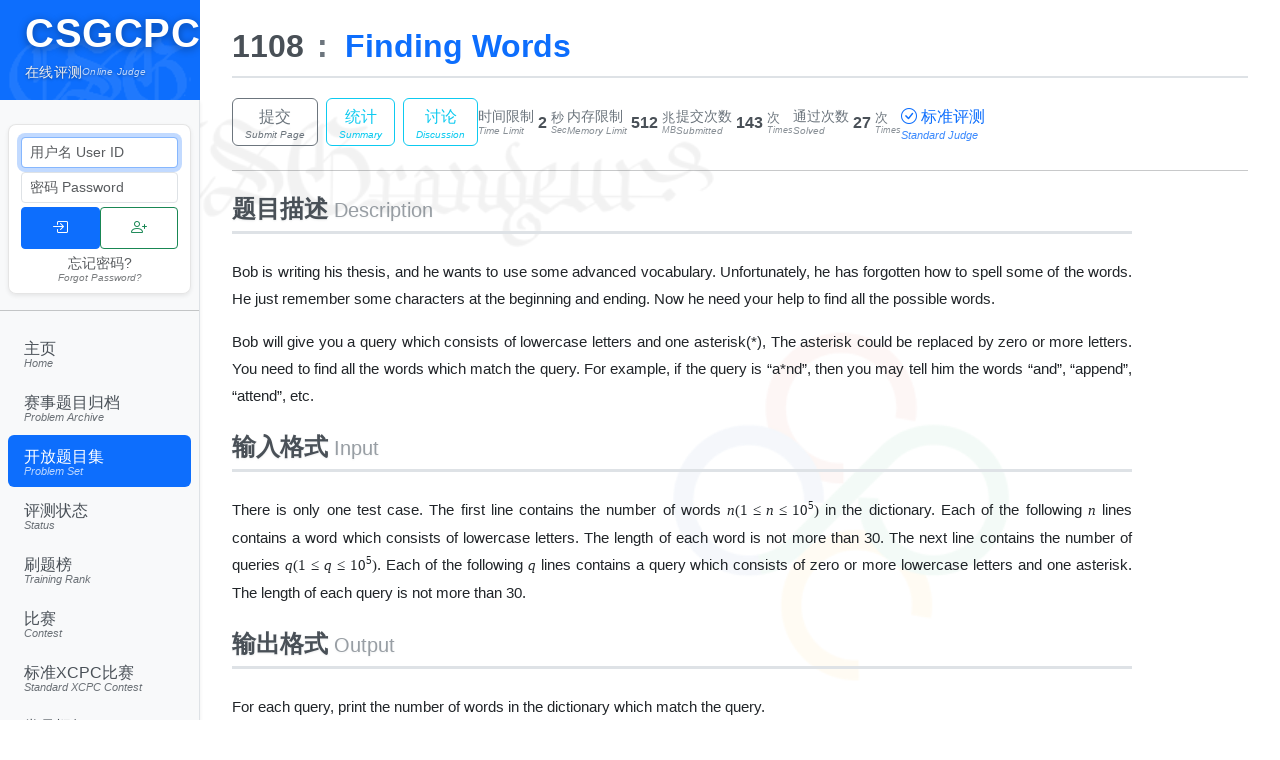

--- FILE ---
content_type: text/html; charset=utf-8
request_url: https://cpc.csgrandeur.cn/csgoj/problemset/problem?pid=1108
body_size: 4671
content:
<!DOCTYPE html>
<html>
<head lang="en">
    <meta charset="utf-8" />
    <meta http-equiv="X-UA-Compatible" content="IE=edge,chrome=1" />
    <meta name="renderer" content="webkit" />
    <link rel="icon" href="/static/image/global/favicon.ico" />
    <title>1108:Finding Words</title>
        <link rel="stylesheet" type="text/css" href="//fastly.jsdelivr.net/npm/bootstrap@5.3.8/dist/css/bootstrap.min.css" />
    <link rel="stylesheet" type="text/css" href="//fastly.jsdelivr.net/npm/bootstrap-icons@1.13.1/font/bootstrap-icons.min.css" />
    <link rel="stylesheet" type="text/css" href="//fastly.jsdelivr.net/npm/bootstrap-table@1.25.0/dist/bootstrap-table.min.css" />
    <link rel="stylesheet" type="text/css" href="//fastly.jsdelivr.net/npm/bootstrap-table@1.25.0/dist/extensions/filter-control/bootstrap-table-filter-control.min.css" />
    <link rel="stylesheet" type="text/css" href="//fastly.jsdelivr.net/npm/bootstrap-table@1.25.0/dist/extensions/reorder-rows/bootstrap-table-reorder-rows.min.css" />
    <link rel="stylesheet" type="text/css" href="//fastly.jsdelivr.net/npm/bootstrap-table@1.25.0/dist/extensions/fixed-columns/bootstrap-table-fixed-columns.min.css" />
    <link rel="stylesheet" type="text/css" href="//fastly.jsdelivr.net/npm/alertifyjs@1.14.0/build/css/alertify.min.css" />
    <link rel="stylesheet" type="text/css" href="//fastly.jsdelivr.net/npm/alertifyjs@1.14.0/build/css/themes/default.min.css" />
    <link rel="stylesheet" type="text/css" href="//fastly.jsdelivr.net/npm/bootstrap-switch@3.3.4/dist/css/bootstrap3/bootstrap-switch.min.css" />

<link rel="stylesheet" type="text/css" href="/static/css/basecss.css" />

    <link rel="stylesheet" type="text/css" href="/static/css/sidebarlayout.css" />

<link rel="stylesheet" type="text/css" href="/static/css/markdownhtml.css" />
<link rel="stylesheet" type="text/css" href="/static/css/bilingual.css" />

        <script type="text/javascript" src="//fastly.jsdelivr.net/npm/jquery@3.7.1/dist/jquery.min.js"></script>
    <script type="text/javascript" src="//fastly.jsdelivr.net/npm/jquery.cookie@1.4.1/jquery.cookie.min.js"></script>
    <script type="text/javascript" src="//fastly.jsdelivr.net/npm/bootstrap@5.3.8/dist/js/bootstrap.bundle.min.js"></script>
    <script type="text/javascript" src="//fastly.jsdelivr.net/npm/bootstrap-table@1.25.0/dist/bootstrap-table.min.js"></script>
    <script type="text/javascript" src="//fastly.jsdelivr.net/npm/bootstrap-table@1.25.0/dist/extensions/toolbar/bootstrap-table-toolbar.min.js"></script>
    <script type="text/javascript" src="//fastly.jsdelivr.net/npm/tableexport.jquery.plugin@1.33.0/tableExport.min.js"></script>
    <script type="text/javascript" src="//fastly.jsdelivr.net/npm/tableexport.jquery.plugin@1.33.0/libs/html2canvas/html2canvas.min.js"></script>
    <script type="text/javascript" src="//fastly.jsdelivr.net/npm/bootstrap-table@1.25.0/dist/extensions/export/bootstrap-table-export.min.js"></script>
    <script type="text/javascript" src="//fastly.jsdelivr.net/npm/bootstrap-table@1.25.0/dist/extensions/cookie/bootstrap-table-cookie.min.js"></script>
    <script type="text/javascript" src="//fastly.jsdelivr.net/npm/jquery-form@4.3.0/dist/jquery.form.min.js"></script>
    <script type="text/javascript" src="//fastly.jsdelivr.net/npm/alertifyjs@1.14.0/build/alertify.min.js"></script>
    <script type="text/javascript" src="//fastly.jsdelivr.net/npm/bootstrap-switch@3.3.4/dist/js/bootstrap-switch.min.js"></script>


<script type="text/javascript" src="/static/js/global.js"></script>
<script type="text/javascript" src="/static/js/tools/idb.js"></script>
<script type="text/javascript" src="/static/js/util.js"></script>
<script type="text/javascript" src="/static/js/bilingual.js"></script>
<script type="text/javascript" src="/static/js/alerty.js"></script>
<script type="text/javascript" src="/static/js/form_validate_tip.js"></script>
<script type="text/javascript" src="/static/csgoj/general_formatter.js"></script>
</head>
<body>
    <header>
        <div class="cpc-navbar cpc-navbar-csgoj">
    <!-- Logo 水印背景 -->
    <div class="brand-watermark">
        <img src="/static/image/global/badge.png" title="badge" class="watermark-logo">
    </div>
    
    <!-- 品牌内容容器 -->
    <div class="brand-content">
        <!-- 品牌标题和副标题 -->
        <div class="brand-main">
            <a href="/" class="brand-link">
                <div class="brand-text-container">
                    <h1 class="cpc-brand" data-text="CSGCPC">CSGCPC</h1>
                    <div class="brand-subtitle-container">
                        <span class="cpc-brand-subtitle">
                            <span class="subtitle-main">在线评测</span>
                            <span class="en-text">Online Judge</span>
                        </span>
                    </div>
                </div>
            </a>
        </div>
        
        <!-- 移动端菜单切换按钮 -->
        <button type="button" class="navbar-toggler cpc-nav-toggle" data-bs-toggle="collapse" data-bs-target=".sidebar" aria-expanded="false" aria-controls="navbar" aria-label="Toggle navigation">
            <span class="visually-hidden">Toggle navigation</span>
            <div class="hamburger">
                <span class="icon-bar"></span>
                <span class="icon-bar"></span>
                <span class="icon-bar"></span>
            </div>
        </button>
    </div>
</div>

        <ul id="sidebar_div" class="nav nav-pills flex-column sidebar">
            <li id="user_panel" >
                                <div class="login_div">
            <form id="login_form" class="form-signin" method="post" action="/csgoj/user/login_ajax">
            <div class="mb-1">
                <input type="text" id="user_id" name="user_id" class="form-control form-control-sm" placeholder="用户名 User ID" autofocus>
            </div>
            <div class="mb-1">
                <input type="password" id="login_password" name="password" class="form-control form-control-sm" placeholder="密码 Password">
            </div>
                        <div class="d-flex gap-1 mb-1">
                <button class="btn btn-primary btn-sm login-btn-icon-only flex-fill" id="login_submit_button" type="submit" title="登录 Login">
                    <i class="bi bi-box-arrow-in-right"></i>
                </button>
                <a href="/csgoj/user/register" class="a_noline flex-fill">
                    <button class="btn btn-outline-success btn-sm login-btn-icon-only w-100" type="button" title="注册 Register">
                        <i class="bi bi-person-plus"></i>
                    </button>
                </a>
            </div>
                        <div class="text-center">
                <a href="/csgoj/user/passback" class="a_noline text-decoration-none small text-muted">
                    忘记密码?<span class="en-text">Forgot Password?</span>
                </a>
            </div>
                    </form>
    </div>
<script type="text/javascript" src="/static/csgoj/user/login_out.js"></script>

                            </li>
            <hr id="hidden_user_panel">
<li class="nav-item"><a class="nav-link" href="/index/index">主页 <span class="en-text">Home</span></a></li>
<li class="nav-item"><a class="nav-link" href="/csgoj/problemarchive">赛事题目归档 <span class="en-text">Problem Archive</span></a></li>
<li class="nav-item"><a class="nav-link active" href="/csgoj/problemset">开放题目集 <span class="en-text">Problem Set</span></a></li>
<li class="nav-item"><a class="nav-link" href="/csgoj/status">评测状态 <span class="en-text">Status</span></a></li>
<li class="nav-item"><a class="nav-link" href="/csgoj/userrank">刷题榜 <span class="en-text">Training Rank</span></a></li>
<li class="nav-item"><a class="nav-link" href="/csgoj/contest">比赛 <span class="en-text">Contest</span></a></li>
<li class="nav-item"><a class="nav-link" href="/cpcsys/contest">标准XCPC比赛 <span class="en-text">Standard XCPC Contest</span></a></li>
<li class="nav-item"><a class="nav-link" href="/csgoj/faqs">常见疑问 <span class="en-text">FAQs</span></a></li>


<hr/>
<li class="nav-item"><a class="nav-link" href="/ojtool">工具集 <span class="en-text">Tools</span></a></li>


<style>
    #sidebar_div > li {
        line-height: 1.2em;
    }
</style>
        </ul>
        
        <script>
    const updateZoom = () => {
        const userAgent = window.navigator.userAgent;
        const isMobile = /Android|webOS|iPhone|iPad|iPod|BlackBerry|IEMobile|Opera Mini/i.test(userAgent);

        if(window.innerWidth < 1900) {
            document.body.style.zoom = window.innerWidth / 1900;
        } else if(window.innerHeight < 900) {
            document.body.style.zoom = window.innerHeight / 900;
        } else {
            document.body.style.zoom = '';
        }
    }
    // updateZoom();
    </script>
    </header>
<main>
        <h1 class="page-title problem-title-container">
        <a href="problem?pid=1108" class="text-decoration-none">
            <span class="problem-id">1108</span>
                        <span class="problem-separator">:</span>
            <span class="problem-title text-primary">Finding Words</span>
        </a>
    </h1>

<div class="problem-header-row">
    <div class="problem-buttons">
                <a href="javascript:void(null)" class='disabled_problem_submit_button a_noline'>
            <button type="button" class="btn btn-outline-secondary" title="Please login before submit!" >提交<span class="en-text">Submit Page</span></button>
        </a>
        &nbsp;&nbsp;
    <a href="/csgoj/problemset/summary?pid=1108" class="a_noline">
        <button type="button" class="btn btn-outline-info">统计<span class="en-text">Summary</span></button>
    </a>
    &nbsp;&nbsp;
    <a href="https://github.com/CSGrandeur/CSGOJ/discussions/categories/oj_problem_discussion?discussions_q=1108" class="a_noline" target="_blank">
        <button type="button" class="btn btn-outline-info">讨论<span class="en-text">Discussion</span></button>
    </a>

    </div>
    <div class="problem-info-inline">
        <span class="info-item">
            <span class="info-label">时间限制<span class="en-text">Time Limit</span></span>
            <span class="info-value">2</span>
            <span class="info-unit">秒<span class="en-text">Sec</span></span>
        </span>
        <span class="info-item">
            <span class="info-label">内存限制<span class="en-text">Memory Limit</span></span>
            <span class="info-value">512</span>
            <span class="info-unit">兆<span class="en-text">MB</span></span>
        </span>
        <span class="info-item">
            <span class="info-label">提交次数<span class="en-text">Submitted</span></span>
            <span class="info-value">143</span>
            <span class="info-unit">次<span class="en-text">Times</span></span>
        </span>
        <span class="info-item">
            <span class="info-label">通过次数<span class="en-text">Solved</span></span>
            <span class="info-value">27</span>
            <span class="info-unit">次<span class="en-text">Times</span></span>
        </span>
        <span class="info-item judge-type-item">
                        <span class="text-primary"><span class="cn-text"><i class="bi bi-check-circle"></i> 标准评测</span><span class="en-text">Standard Judge</span></span>
                    </span>
    </div>
</div>
<hr/>
    <script type="text/javascript" src="https://fastly.jsdelivr.net/npm/mathjax@3.2.2/es5/tex-mml-chtml.min.js"></script>
    <script type="text/javascript" src="//fastly.jsdelivr.net/npm/highlight.js@11.11.1/lib/common.min.js"></script>
    <link rel="stylesheet" type="text/css" href="//fastly.jsdelivr.net/npm/highlight.js@11.11.1/styles/github.min.css" />
<script type="text/javascript">hljs.highlightAll();</script>
<link rel="stylesheet" type="text/css" href="/static/csgoj/oj_problem.css" />
<script type="text/javascript" src="/static/csgoj/oj_problem.js"></script>
<div>
            <div name="description" class="md_display_div">
            <h2 class="text-info bilingual-inline">题目描述<span class="en-text">Description</span></h2>
            <p>Bob is writing his thesis, and he wants to use some advanced vocabulary. Unfortunately, he has forgotten how to spell some of the words. He just remember some characters at the beginning and ending. Now he need your help to find all the possible words.</p>
<p>Bob will give you a query which consists of lowercase letters and one asterisk(*), The asterisk could be replaced by zero or more letters. You need to find all the words which match the query. For example, if the query is “a*nd”, then you may tell him the words “and”, “append”, “attend”, etc.</p>        </div>
                <div name="input" class="md_display_div">
            <h2 class="text-info bilingual-inline">输入格式<span class="en-text">Input</span></h2>
            <p>There is only one test case. The first line contains the number of words <span class="math inline"><em>n</em>(1 ≤ <em>n</em> ≤ 10<sup>5</sup>)</span> in the dictionary. Each of the following <span class="math inline"><em>n</em></span> lines contains a word which consists of lowercase letters. The length of each word is not more than 30. The next line contains the number of queries <span class="math inline"><em>q</em>(1 ≤ <em>q</em> ≤ 10<sup>5</sup>)</span>. Each of the following <span class="math inline"><em>q</em></span> lines contains a query which consists of zero or more lowercase letters and one asterisk. The length of each query is not more than 30.</p>        </div>
                <div name="output" class="md_display_div">
            <h2 class="text-info bilingual-inline">输出格式<span class="en-text">Output</span></h2>
            <p>For each query, print the number of words in the dictionary which match the query.</p>        </div>
                <div name="Sample" class="md_display_div">
            <h2 class="text-info bilingual-inline">样例<span class="en-text">Sample</span></h2>
            <div class="sample_div">
                <textarea id="sample_input_hidden" style="display: none;">4
and
abandon
append
island
3
ab*
*nd
a*nd</textarea>
                        <textarea id="sample_output_hidden" style="display: none;">1
3
2</textarea>
            </div>
        </div>
                <div name="author" class="md_display_div">
            <h2 class="text-info bilingual-inline">出题<span class="en-text">Author</span></h2>
            <p>Staginner</p>        </div>
                <div name="source" class="md_display_div">
            <h2 class="text-info bilingual-inline">来源<span class="en-text">Source</span></h2>
            <a href='/csgoj/problemset#search=湖南省第十三届大学生计算机程序设计竞赛（HNCPC2017）'>湖南省第十三届大学生计算机程序设计竞赛（HNCPC2017）</a>        </div>
        </div>
<hr>

<div class="problem-buttons">
            <a href="javascript:void(null)" class='disabled_problem_submit_button a_noline'>
            <button type="button" class="btn btn-outline-secondary" title="Please login before submit!" >提交<span class="en-text">Submit Page</span></button>
        </a>
        &nbsp;&nbsp;
    <a href="/csgoj/problemset/summary?pid=1108" class="a_noline">
        <button type="button" class="btn btn-outline-info">统计<span class="en-text">Summary</span></button>
    </a>
    &nbsp;&nbsp;
    <a href="https://github.com/CSGrandeur/CSGOJ/discussions/categories/oj_problem_discussion?discussions_q=1108" class="a_noline" target="_blank">
        <button type="button" class="btn btn-outline-info">讨论<span class="en-text">Discussion</span></button>
    </a>

</div>

<script type="text/javascript">
    $('.disabled_problem_submit_button').on('click', function(){
        alertify.error('Please login before submit!');
    });
</script>



    <hr class="my-4">
<footer class="text-muted py-4 mt-5">
    <div class="container-fluid">
        <div class="row align-items-center">
            <div class="col-md-8">
                <div class="d-flex flex-column flex-md-row align-items-start align-items-md-center">
                    <div class="me-md-3 mb-1 mb-md-0">
                        <div class="d-flex flex-column" style="line-height: 1.2;">
                            <small class="text-muted">
                                © 2016-2025 CSGrandeur. 版权所有.
                            </small>
                            <small class="text-muted" style="font-size: 0.7em; margin-top: -2px;">
                                Copyright © 2016-2025 CSGrandeur. All Rights Reserved.
                            </small>
                        </div>
                    </div>
                    <div class="me-md-3 mb-1 mb-md-0">
                        <a href="https://beian.miit.gov.cn/" target="_blank" class="text-decoration-none text-muted">
                            <small>粤ICP备2021105821号-1</small>
                        </a>
                    </div>
                </div>
                <div class="mt-1">
                    <div class="d-flex flex-column" style="line-height: 1.2;">
                        <small class="text-muted">
                            设计开发: 
                            <a href="http://blog.csgrandeur.cn" target="_blank" class="text-decoration-none text-primary">
                                CSGrandeur
                            </a>
                            <span class="mx-1">•</span>
                            <a href="https://github.com/CSGrandeur/CCPCOJ" target="_blank" class="text-decoration-none text-primary">
                                CCPCOJ-一站式XCPC比赛系统
                            </a>
                        </small>
                        <small class="text-muted" style="font-size: 0.7em; margin-top: -2px;">
                            Designer & Developer: 
                            <a href="http://blog.csgrandeur.cn" target="_blank" class="text-decoration-none text-primary">
                                CSGrandeur
                            </a>
                            <span class="mx-1">•</span>
                            <a href="https://github.com/CSGrandeur/CCPCOJ" target="_blank" class="text-decoration-none text-primary">
                                CCPCOJ - All-in-One XCPC Contest System
                            </a>
                        </small>
                    </div>
                </div>
            </div>
            <div class="col-md-4 text-md-end">
                <button type="button" class="btn btn-outline-secondary btn-sm" onclick="window.scrollTo({top: 0, behavior: 'smooth'})" title="返回顶部 (Back to top)">
                    <i class="bi bi-arrow-up"></i>
                </button>
            </div>
        </div>
    </div>
    
        <!-- Global site tag (gtag.js) - Google Analytics -->
    <script async src="https://www.googletagmanager.com/gtag/js?id=G-WXN8XBB2WD"></script>
    <script>
        window.dataLayer = window.dataLayer || [];
        function gtag(){dataLayer.push(arguments);}
        gtag('js', new Date());
        gtag('config', "G-WXN8XBB2WD");
    </script>
    </footer>

</main>
</body>
</html>

--- FILE ---
content_type: text/css; charset=utf-8
request_url: https://fastly.jsdelivr.net/npm/bootstrap-table@1.25.0/dist/extensions/reorder-rows/bootstrap-table-reorder-rows.min.css
body_size: -307
content:
/**
  * bootstrap-table - An extended table to integration with some of the most widely used CSS frameworks. (Supports Bootstrap, Semantic UI, Bulma, Material Design, Foundation)
  *
  * @version v1.25.0
  * @homepage https://bootstrap-table.com
  * @author wenzhixin <wenzhixin2010@gmail.com> (http://wenzhixin.net.cn/)
  * @license MIT
  */

.reorder-rows-on-drag-class td{background-color:#eee;box-shadow:6px 4px 5px 1px #555,0 1px 0 #ccc inset,0 -1px 0 #ccc inset;-box-shadow:6px 4px 5px 1px #555,0 1px 0 #ccc inset,0 -1px 0 #ccc inset}.reorder-rows-on-drag-class td:last-child{box-shadow:0 9px 4px -4px #555,0 1px 0 #ccc inset,0 -1px 0 #ccc inset,-1px 0 0 #ccc inset;-box-shadow:0 9px 4px -4px #555,0 1px 0 #ccc inset,0 -1px 0 #ccc inset,-1px 0 0 #ccc inset}

--- FILE ---
content_type: text/css; charset=utf-8
request_url: https://fastly.jsdelivr.net/npm/bootstrap-table@1.25.0/dist/extensions/fixed-columns/bootstrap-table-fixed-columns.min.css
body_size: -277
content:
/**
  * bootstrap-table - An extended table to integration with some of the most widely used CSS frameworks. (Supports Bootstrap, Semantic UI, Bulma, Material Design, Foundation)
  *
  * @version v1.25.0
  * @homepage https://bootstrap-table.com
  * @author wenzhixin <wenzhixin2010@gmail.com> (http://wenzhixin.net.cn/)
  * @license MIT
  */

.fixed-columns,.fixed-columns-right{position:absolute;top:0;height:100%;background-color:#fff;box-sizing:border-box;z-index:1}.fixed-columns{left:0}.fixed-columns .fixed-table-body{overflow:hidden!important}.fixed-columns-right{right:0}.fixed-columns-right .fixed-table-body{overflow-x:hidden!important}

--- FILE ---
content_type: text/css
request_url: https://cpc.csgrandeur.cn/static/css/basecss.css
body_size: 4209
content:
/*全局字体相关 - Bootstrap 5 优化*/
body{
	font-family: -apple-system, BlinkMacSystemFont, "Segoe UI", Roboto, "Helvetica Neue", Arial, "Noto Sans", "Liberation Sans", sans-serif, "Apple Color Emoji", "Segoe UI Emoji", "Segoe UI Symbol", "Noto Color Emoji", "PingFang SC", "Hiragino Sans GB", "Microsoft YaHei", "WenQuanYi Micro Hei";
	background-color: #fff !important;
	line-height: 1.6;
	color: #212529;
}
h1,h2,h3,h4,h5,h6{
	font-family: -apple-system, BlinkMacSystemFont, "Segoe UI", Roboto, "Helvetica Neue", Arial, "Noto Sans", "Liberation Sans", sans-serif, "Apple Color Emoji", "Segoe UI Emoji", "Segoe UI Symbol", "Noto Color Emoji", "PingFang SC", "Hiragino Sans GB", "Microsoft YaHei", "WenQuanYi Micro Hei";
	font-weight: 600;
	line-height: 1.2;
	margin-bottom: 0.5rem;
}
h1{ font-size: 2rem; }
h2{ font-size: 1.75rem; }
h3{ font-size: 1.5rem; }
h4{ font-size: 1.25rem; }
h5{ font-size: 1.0rem; }
h6{ font-size: 0.75rem; }

/* 页面标题专用样式 - 简洁左对齐设计 */
.page-title {
	font-size: 2rem;
	font-weight: 600;
	color: #212529;
	margin: 0.5rem 0 0.25rem 0;
	padding: 0;
	text-align: left;
	border-bottom: 2px solid #dee2e6;
	padding-bottom: 0.5rem;
	display: flex;
	flex-direction: column;
	gap: 0.25rem;
}

/* 页面标题的左右模式 */
.page-title.bilingual-inline {
	flex-direction: row;
	align-items: baseline;
	gap: 0;
}

.page-title .en-text {
	font-size: 0.7em;
	font-weight: 400;
	color: #6c757d;
	opacity: 0.8;
	letter-spacing: 0.3px;
}

/* 响应式设计 */
@media (max-width: 768px) {
	.page-title {
		font-size: 1.75rem;
		margin: 0.75rem 0 0.5rem 0;
	}
	
	.page-title .en-text {
		font-size: 0.65em;
	}
}

@media (max-width: 576px) {
	.page-title {
		font-size: 1.5rem;
		margin: 0.5rem 0 0.5rem 0;
	}
	
	.page-title .en-text {
		font-size: 0.6em;
	}
}
textarea{
	/*为了编辑器中英文混编等宽*/
	font-family: 'SFMono-Regular', Consolas, 'Liberation Mono', Menlo, Courier, monospace, "PingFang SC", "Microsoft YaHei", "WenQuanYi Micro Hei";
	font-size: 0.875em;
	line-height: 1.5;
}
.text-red
{
	color: red;
}
.font-equal-width {
	font-family: 'SFMono-Regular', Consolas, 'Liberation Mono', Menlo, Courier, monospace, "PingFang SC", "Microsoft YaHei", "WenQuanYi Micro Hei";
}
/* 题目标题链接的悬停效果 - 基于spj配色方案 */
a.text-primary:hover,
a.text-primary:focus,
a.text-primary:active {
	color: #0a58ca !important;
	text-decoration: underline !important;
}

/* 特判评测题目 - 使用更深的橙色提高可读性 */
a.text-warning,
.text-warning {
	color: #E67E22 !important; /* 更深的橙色，提高对比度 */
}

a.text-warning:hover,
a.text-warning:focus,
a.text-warning:active {
	color: #F39C12 !important; /* 悬停时更深的橙色 */
	text-decoration: underline !important;
}

a.text-success:hover,
a.text-success:focus,
a.text-success:active {
	color: #0f5132 !important;
	text-decoration: underline !important;
}

/*表格中的文章标题，限制宽度和隐藏*/
.article-title-in-table
{
	display: inline-block;
	max-width: 500px;
	white-space:nowrap;
	overflow:hidden;
	text-overflow:ellipsis;
}
/*表格中的文章tags*/
.tags-in-table
{
	display: inline-block;
	width: 120px;
	white-space:nowrap;
	overflow:hidden;
	text-overflow:ellipsis;
}
/*首页新闻列表中标题和time的左右位置*/
.news-left
{
	max-width: calc(100% - 200px);
	display: inline-block;
	white-space:nowrap;
	float: left;
	margin-left: 15px;
	overflow:hidden;
	text-overflow:ellipsis;

}
.news-new{
	display: block;
	white-space: nowrap;
	float: right;
	padding-right: 10px;
	overflow-x: hidden;
}
.news-right {
	width: 120px;
	display: block;
	white-space: nowrap;
	float: right;
	margin-right: 10px;
	overflow-x: hidden;
}
/*没有下划线的 <a href... - Bootstrap 5 更新*/
.a_noline,
.a_noline:hover,
.a_noline:focus,
.a_noline:active
{
	text-decoration: none !important;
}
/*不换行的span*/
.inline_span
{
	display: inline-block;
}
/*首页carousel*/
#indexCarousel .carousel-inner,
#indexCarousel .item
{
	height: 0;
	padding-bottom:26%;
}
/*首页文章，控制文章标题与内容限制在一定范围内，以显示摘要*/
.limit_header
{
	white-space:nowrap;
	overflow:hidden;
	text-overflow:ellipsis;
}
.limit_content
{
	overflow:hidden;/* 内容超出宽度时隐藏超出部分的内容 */
	text-overflow:ellipsis;/* 当对象内文本溢出时显示省略标记(...) ；需与overflow:hidden;一起使用。*/
}
.index_news_content
{
	max-height:500px;
	white-space:normal;
}
/* 登录登出框样式 - 简洁统一的设计 */
.login_div, .logout_div {
	margin: 0.5rem;
	padding: 0.75rem;
	background-color: rgba(255, 255, 255, 0.95);
	border-radius: 0.5rem;
	border: 1px solid rgba(0, 0, 0, 0.1);
	box-shadow: 0 0.125rem 0.25rem rgba(0, 0, 0, 0.075);
	transition: all 0.3s ease;
}

/* 悬停效果 - 统一处理 */
.login_div:hover,
.logout_div:hover {
	box-shadow: 0 0.25rem 0.5rem rgba(0, 0, 0, 0.1);
	transform: translateY(-1px);
}

/* 按钮尺寸优化 - 仅针对 btn-sm，让按钮更饱满 */
.login_div .btn.btn-sm,
.logout_div .btn.btn-sm {
	padding: 0.5rem 0.875rem;
}

/* 单个按钮时的优化样式 - 增加视觉重量和图标间距 */
/* 登录区域：排除 flex 布局（两个按钮的情况），只优化单个按钮 */
.login_div .d-grid:not(.d-flex) > button:only-child,
.login_div .d-grid:not(.d-flex) > a:only-child > button,
.login_div .d-grid:not(.d-flex) > a:first-child:last-child > button {
	padding: 0.65rem 1.2rem;
	font-weight: 500;
	display: flex;
	align-items: center;
	justify-content: center;
	gap: 0.5rem;
	transition: all 0.2s ease;
}

/* 登出区域：优化所有按钮（无论是否有修改密码链接） */
.logout_div .d-grid > button:first-child,
.logout_div .d-grid > a:first-child > button {
	padding: 0.65rem 1.2rem;
	font-weight: 500;
	display: flex;
	align-items: center;
	justify-content: center;
	gap: 0.5rem;
	transition: all 0.2s ease;
}

/* 单个按钮内图标样式优化 */
.login_div .d-grid:not(.d-flex) > button:only-child i,
.login_div .d-grid:not(.d-flex) > a:only-child > button i,
.login_div .d-grid:not(.d-flex) > a:first-child:last-child > button i,
.logout_div .d-grid > button:first-child i,
.logout_div .d-grid > a:first-child > button i {
	font-size: 1.05rem;
	margin: 0;
}

/* 登录框中的图标按钮样式 - 当登录和注册按钮同时存在时使用 */
.login_div .login-btn-icon-only {
	display: flex;
	align-items: center;
	justify-content: center;
	padding: 0.5rem;
	min-width: 38px;
}

.login_div .login-btn-icon-only i {
	font-size: 1rem;
	margin: 0;
}

/* 确保 flex 布局中的图标按钮正确显示 */
.login_div .d-flex .login-btn-icon-only {
	width: auto;
	flex: 1 1 0;
}

/* 确保 flex 布局中的链接正确显示 */
.login_div .d-flex .a_noline.flex-fill {
	display: flex;
	flex: 1 1 0;
}

/* 登出区域优化 - 修改密码链接的排版 */
.logout_div .d-grid .text-center {
	margin-top: 0.75rem;
	padding-top: 0.75rem;
	border-top: 1px solid rgba(0, 0, 0, 0.08);
}

/* 登录/登出按钮双语布局优化 - 覆盖 bilingual-inline 的默认样式 */
.login_div .btn.bilingual-inline:has(.en-text),
.login_div .bilingual-inline.btn:has(.en-text),
.logout_div .btn.bilingual-inline:has(.en-text),
.logout_div .bilingual-inline.btn:has(.en-text) {
	flex-direction: row;
	align-items: center !important; /* 垂直居中，而不是底部对齐 */
	padding-bottom: 0.65rem; /* 恢复正常的 padding */
	gap: 0.4rem; /* 图标、中文、英文之间的间距 */
}

/* 登录/登出按钮中的中文文本样式 */
.login_div .btn.bilingual-inline .cn-text,
.logout_div .btn.bilingual-inline .cn-text {
	display: inline-flex;
	align-items: center;
	gap: 0.35rem; /* 图标和文字之间的间距 */
}

/* 登录/登出按钮中的英文文本样式优化 */
.login_div .btn.bilingual-inline .en-text,
.logout_div .btn.bilingual-inline .en-text {
	display: inline !important;
	font-size: 0.75em !important; /* 稍微大一点，更易读 */
	margin-left: 0 !important; /* 分隔符会处理间距 */
	margin-top: 0 !important;
	line-height: 1 !important;
	font-weight: normal !important;
	font-style: normal !important;
	color: inherit !important;
	opacity: 0.75 !important; /* 稍微提高不透明度 */
}

/* 在中文和英文之间添加分隔符（使用英文文本的伪元素） */
.login_div .btn.bilingual-inline .en-text::before,
.logout_div .btn.bilingual-inline .en-text::before {
	content: '/';
	margin-left: 0.35rem;
	margin-right: 0.35rem;
	opacity: 0.5;
	font-weight: normal;
	font-size: 0.85em;
}

/* 确保图标样式正确 */
.login_div .btn.bilingual-inline .cn-text i,
.logout_div .btn.bilingual-inline .cn-text i {
	margin: 0;
	font-size: 1.05rem;
}

/* 齿轮图标和钥匙图标悬停效果 */
.logout_div .gear-icon {
	position: relative;
	transition: all 0.15s ease-in-out;
	z-index: 1050;
}

/* 齿轮图标悬停效果 */
.logout_div .gear-icon:hover {
	opacity: 1 !important;
}

.logout_div .gear-icon:hover i.bi-gear-fill {
	color: #6c757d !important;
	transform: rotate(15deg);
}

/* 钥匙图标悬停效果 */
.logout_div .gear-icon:hover i.bi-key-fill {
	color: #6c757d !important;
	opacity: 1 !important;
}



/* 响应式优化 */
@media (max-width: 768px) {
	.login_div, .logout_div {
		margin: 0.25rem;
		padding: 0.5rem;
	}
}

.tooltip_templates {
	display: none;
}

/* 按钮中的中文部分不换行 */
.btn {
	white-space: nowrap;
}

/* 按钮中的英文部分不换行 */
.btn .en-text {
	white-space: nowrap;
	display: inline;
}

/* 管理后台通用页面头部样式 */
.admin-page-header {
	background: white;
	border: 1px solid rgba(13, 110, 253, 0.25);
	border-radius: 0.5rem;
	padding: 1rem 1.25rem;
	margin-bottom: 1.5rem;
	box-shadow: 0 0.125rem 0.25rem rgba(0, 0, 0, 0.075);
	display: flex;
	align-items: center;
	justify-content: space-between;
}

.admin-page-header-left {
	display: flex;
	align-items: center;
	flex-direction: row;
	gap: 0.75rem;
	flex: 1;
}
.admin-page-header-right {
	display: flex;
	align-items: center;
	flex-direction: row;
	gap: 0.75rem;
	flex-shrink: 0;
}
.admin-page-header-icon {
	background: #f8f9fa;
	border: 1px solid #dee2e6;
	border-radius: 0.375rem;
	padding: 0.5rem;
	display: flex;
	align-items: center;
	justify-content: center;
}

.admin-page-header-icon i {
	color: #6c757d;
	font-size: 1rem;
}

.admin-page-header-title {
	font-size: 1.75rem;
	font-weight: 600;
	color: #212529;
	margin: 0;
	display: flex;
	align-items: center;
	gap: 1rem;
	flex: 1;
}

.admin-page-header-title-main {
	display: flex;
	align-items: center;
	gap: 0.75rem;
}

.admin-page-header-title-right {
	display: flex;
	flex-direction: column;
	align-items: flex-start;
	gap: 0.25rem;
}

.admin-page-header-id {
	background: #0d6efd;
	color: white;
	font-size: 0.75rem;
	font-weight: 600;
	padding: 0.25rem 0.5rem;
	border-radius: 0.25rem;
	text-decoration: none;
	display: flex;
	align-items: center;
	gap: 0.25rem;
	transition: all 0.15s ease-in-out;
	white-space: nowrap;
}

.admin-page-header-id:hover {
	color: white;
	text-decoration: none;
	background: #0b5ed7;
	transform: translateY(-1px);
	box-shadow: 0 2px 4px rgba(13, 110, 253, 0.3);
}

.admin-page-header-title .en-text {
	font-size: 0.7em;
	font-weight: 400;
	color: #6c757d;
	opacity: 0.8;
	white-space: nowrap;
}

.admin-page-header-actions {
	display: flex;
	align-items: center;
	gap: 0.5rem;
}

.admin-page-header-actions .btn {
	font-size: 0.875rem;
	padding: 0.375rem 0.75rem;
	border-radius: 0.375rem;
	font-weight: 500;
	transition: all 0.15s ease-in-out;
}

.admin-page-header-actions .btn:hover {
	transform: translateY(-1px);
	box-shadow: 0 2px 4px rgba(0, 0, 0, 0.1);
}

/* 响应式设计 */
@media (max-width: 768px) {
	.admin-page-header {
		flex-direction: column;
		align-items: flex-start;
		gap: 1rem;
	}
	
	.admin-page-header-left {
		width: 100%;
		flex-wrap: wrap;
	}
	
	.admin-page-header-title {
		font-size: 1.5rem;
		flex-direction: column;
		align-items: flex-start;
		gap: 0.5rem;
	}
	
	.admin-page-header-title-right {
		align-items: flex-start;
	}
	
	.admin-page-header-actions {
		width: 100%;
		justify-content: flex-end;
		flex-wrap: wrap;
	}
}

@media (max-width: 576px) {
	.admin-page-header {
		padding: 0.75rem 1rem;
	}
	
	.admin-page-header-title {
		font-size: 1.25rem;
	}
	
	.admin-page-header-actions .btn {
		font-size: 0.8rem;
		padding: 0.25rem 0.5rem;
	}
	
	.admin-page-header-icon {
		padding: 0.375rem;
	}
	
	.admin-page-header-icon i {
		font-size: 0.875rem;
	}
}

/* ==================== 全站通用工具栏样式 ==================== */

/* 通用工具栏容器样式 */
.table-toolbar {
	padding: 0.5rem 0;
}

.table-toolbar .d-flex {
	flex-wrap: wrap;
	gap: 0.5rem;
}

.table-toolbar .mb-2 {
	margin-bottom: 0 !important;
}

/* 通用工具栏按钮样式 - 与 bilingual.css 配合 */
.toolbar-btn {
	display: inline-flex;
	align-items: center;
	gap: 0.25rem;
	transition: all 0.15s ease-in-out;
}

.toolbar-btn:hover {
	transform: translateY(-1px);
	box-shadow: 0 2px 4px rgba(0, 0, 0, 0.1);
}


/* 通用工具栏输入框样式 */
.toolbar-input {
	border: 1px solid #ced4da;
	border-radius: 0.375rem;
	font-size: 0.875rem;
	transition: all 0.15s ease-in-out;
	height: 38px; /* 与按钮高度一致 */
}

.toolbar-input:focus {
	border-color: #86b7fe;
	box-shadow: 0 0 0 0.25rem rgba(13, 110, 253, 0.25);
	outline: none;
}

/* 通用工具栏选择框样式 */
.toolbar-select,.toolbar-select:sibling(multiple-select) {
	border: 1px solid #ced4da;
	border-radius: 0.375rem;
	font-size: 0.875rem;
	transition: all 0.15s ease-in-out;
	height: 38px; /* 与按钮高度一致 */
}

.toolbar-select:focus {
	border-color: #86b7fe;
	box-shadow: 0 0 0 0.25rem rgba(13, 110, 253, 0.25);
	outline: none;
}

/* 通用双语标签样式 - 与 bilingual.css 配合 */
.toolbar-label-inline {
	display: flex; 
	flex-direction: column;
	white-space: nowrap; /* 防止整体换行 */
}

.toolbar-label-inline > span:first-child {
	white-space: nowrap; /* 中文部分不换行 */
}

.toolbar-label-inline .en-text {
	white-space: nowrap; /* 英文部分不换行 */
}

/* 通用工具栏分组样式 */
.toolbar-group {
	display: flex;
	align-items: center;
	gap: 0.5rem;
}

/* 通用工具栏输入组样式 */
.toolbar-input-group {
	display: flex;
	align-items: center;
	gap: 0.25rem;
}

.toolbar-input-group .input-group-text {
	font-size: 0.875rem;
	background-color: #f8f9fa;
	border-color: #ced4da;
	color: #495057;
}

/* 通用工具栏按钮组样式 */
.toolbar-btn-group {
	display: flex;
	align-items: center;
	gap: 0.25rem;
}

/* 响应式设计 */
@media (max-width: 768px) {
	.table-toolbar .d-flex {
		flex-direction: column;
		align-items: stretch;
		gap: 0.75rem;
	}
	
	.toolbar-group {
		flex-direction: column;
		align-items: stretch;
		gap: 0.5rem;
	}
	
	.toolbar-input,
	.toolbar-select {
		width: 100% !important;
		max-width: none !important;
	}
}

@media (max-width: 576px) {
	.table-toolbar {
		padding: 0.25rem 0;
	}
	
	.toolbar-btn {
		font-size: 0.8rem;
		padding: 0.375rem 0.5rem;
	}
	
	.toolbar-input,
	.toolbar-select {
		font-size: 0.8rem;
		height: 34px;
	}
}

/* ==================== 管理后台通用表单样式 ==================== */

/* 管理后台表单通用样式 */
.admin-form {
	padding: 1.5rem 0;
}

.admin-form .form-group {
	margin-bottom: 1.5rem;
}

.admin-form .form-group:last-of-type {
	margin-bottom: 0;
}

/* 管理后台提交按钮区域通用样式 */
.admin-form-actions {
	margin-top: 1rem;
	padding-top: 1rem;
	border-top: 1px solid #dee2e6;
	display: flex;
	gap: 0.5rem;
}

.admin-form-actions .btn {
	min-width: 120px;
}


--- FILE ---
content_type: text/css
request_url: https://cpc.csgrandeur.cn/static/css/sidebarlayout.css
body_size: 2847
content:
body {
    height: 100%;
    background-image: url(/static/image/global/badge_background.png);
    background-attachment: fixed;
    background-size: cover;
    background-position: center;
    background-repeat: no-repeat;
}
main {
    position: relative;
    max-width: 1280px;
    padding: 1rem 2rem;
    margin: 0 auto;
}
header{
    position: fixed;
    width: 100%;
    z-index: 1000;
    top: 0;
}
.cpc-navbar
{
    display: block;
    margin-top: 0;
    margin-left: 0;
    margin-right: 0;
    padding: 0;
    width: 100%;
    height: 100px;
    position: relative;
    overflow: hidden;
    display: flex;
    align-items: center;
    justify-content: center;
}
/* Logo 水印背景 */
.brand-watermark {
    position: absolute;
    bottom: 0;
    left: 50%;
    transform: translateX(-50%);
    width: 100%;
    height: 100%;
    display: flex;
    align-items: flex-end;
    justify-content: center;
    pointer-events: none;
    z-index: 1;
    overflow: hidden;
}

.watermark-logo {
    width: 200px;
    object-fit: contain;
    object-position: center bottom;
    opacity: 0.08;
    filter: grayscale(100%) brightness(1.2);
    transition: opacity 0.3s ease;
    transform: translateY(40%);
}

.cpc-navbar:hover .watermark-logo {
    opacity: 0.12;
}

/* 品牌内容容器 */
.brand-content {
    position: relative;
    z-index: 2;
    height: 100%;
    display: flex;
    align-items: center;
    justify-content: flex-start;
    padding: 0 20px;
    width: 100%;
}

.brand-main {
    display: flex;
    align-items: center;
    justify-content: flex-start;
    width: 100%;
}

.brand-link {
    display: flex;
    align-items: center;
    justify-content: flex-start;
    text-decoration: none;
    color: inherit;
    transition: all 0.3s ease;
    width: 100%;
}

.brand-link:hover {
    text-decoration: none;
    color: inherit;
}

/* 品牌文本容器 */
.brand-text-container {
    display: flex;
    flex-direction: column;
    align-items: flex-start;
    justify-content: center;
    text-align: left;
    width: 100%;
}

/* 品牌标题 - 自适应字号 */
.cpc-brand,
.cpc-brand:hover,
.cpc-brand:focus,
.cpc-brand:active,
.cpc-brand:visited{
    text-decoration:none;
    color: #FFFFFF;
    background: none;
    opacity: 1;
    margin: 0;
    font-size: 2.5rem; /* 默认大字号 */
    font-weight: 700;
    text-shadow: 0 2px 8px rgba(0, 0, 0, 0.4);
    transition: all 0.3s ease;
    letter-spacing: 0.5px;
    line-height: 1.1;
    text-align: left;
    width: auto;
}

/* 根据文本长度自适应字号 */
.cpc-brand[data-text*="CCPCOJ"] { font-size: 2.2rem; }
.cpc-brand[data-text*="Online Judge"] { font-size: 1.8rem; }
.cpc-brand[data-text*="Contest System"] { font-size: 1.6rem; }
.cpc-brand[data-text*="Experiment System"] { font-size: 1.4rem; }
.cpc-brand[data-text*="Admin Panel"] { font-size: 1.8rem; }
.cpc-brand[data-text*="Training Team"] { font-size: 1.6rem; }
.cpc-brand[data-text*="Tools"] { font-size: 2.5rem; }

/* 通用长文本适配 */
.cpc-brand[data-text]:not([data-text*="CCPCOJ"]):not([data-text*="Online Judge"]):not([data-text*="Contest System"]):not([data-text*="Experiment System"]):not([data-text*="Admin Panel"]):not([data-text*="Training Team"]):not([data-text*="Tools"]) {
    font-size: clamp(1.2rem, 4vw, 2.5rem);
}

.brand-link:hover .cpc-brand {
    text-shadow: 0 4px 12px rgba(0, 0, 0, 0.5);
    transform: translateY(-1px);
}

/* 副标题容器 */
.brand-subtitle-container {
    display: flex;
    flex-direction: row;
    align-items: center;
    justify-content: flex-start;
    margin-top: 8px;
    padding-bottom: 8px;
    text-align: left;
    gap: 8px;
}

.cpc-brand-subtitle {
    position: relative;
    font-size: 14px;
    color: #EEEEEE;
    font-weight: 500;
    text-shadow: 0 1px 3px rgba(0, 0, 0, 0.4);
    line-height: 1.4;
    transition: all 0.3s ease;
    text-align: left;
    display: flex;
    align-items: center;
    gap: 8px;
}

.brand-link:hover .cpc-brand-subtitle {
    color: #FFFFFF;
    text-shadow: 0 2px 4px rgba(0, 0, 0, 0.5);
}

/* 副标题主要内容 */
.subtitle-main {
    display: inline;
    font-weight: 500;
    letter-spacing: 0.3px;
    text-align: left;
}

/* 品牌区域中的英文副标题样式 - 横向排列 */
.cpc-brand-subtitle .en-text {
    display: inline !important;
    font-size: 0.7em;
    color: rgba(255, 255, 255, 0.85);
    font-weight: 400;
    text-shadow: 0 1px 3px rgba(0, 0, 0, 0.5);
    line-height: 1.3em;
    margin-left: 0;
    margin-top: 0;
    font-style: italic;
    opacity: 0.9;
    letter-spacing: 0.2px;
    transition: all 0.3s ease;
    text-align: left;
}

.brand-link:hover .cpc-brand-subtitle .en-text {
    color: rgba(255, 255, 255, 0.95);
    opacity: 1;
    text-shadow: 0 2px 4px rgba(0, 0, 0, 0.6);
}


.sidebar {
    display: block;
    padding: 1rem 0;
    width: 100%;
    height: 100% !important;
    z-index: 1000;
    overflow-x: hidden;
    overflow-y: auto;
    background-color: #f8f9fa;
    border-right: 1px solid #dee2e6;
    box-shadow: 0 0.125rem 0.25rem rgba(0, 0, 0, 0.075);
}
#user_panel {
    padding: 0;
    margin-bottom: 0.5rem;
    background-color: transparent;
    border-radius: 0;
    margin-left: 0;
    margin-right: 0;
}
/* Bootstrap 5 颜色系统更新 */
.cpc-navbar.cpc-navbar-csgoj {
    background-color: #0d6efd;
}
.cpc-navbar.cpc-navbar-csgoj .cpc-brand-subtitle .en-text {
    color: rgba(255, 255, 255, 0.9) !important;
    text-shadow: 0 1px 3px rgba(0, 0, 0, 0.4) !important;
}

.cpc-navbar.cpc-navbar-expsys {
    background-color: #6f42c1;
}
.cpc-navbar.cpc-navbar-expsys .cpc-brand-subtitle .en-text {
    color: rgba(255, 255, 255, 0.9) !important;
    text-shadow: 0 1px 3px rgba(0, 0, 0, 0.4) !important;
}

.cpc-navbar.cpc-navbar-cr {
    background-color: #198754;
}
.cpc-navbar.cpc-navbar-cr .cpc-brand-subtitle .en-text {
    color: rgba(255, 255, 255, 0.9) !important;
    text-shadow: 0 1px 3px rgba(0, 0, 0, 0.4) !important;
}

.cpc-navbar.cpc-navbar-index {
    background-color: #212529;
}
.cpc-navbar.cpc-navbar-index .cpc-brand-subtitle .en-text {
    color: rgba(255, 255, 255, 0.9) !important;
    text-shadow: 0 1px 3px rgba(0, 0, 0, 0.4) !important;
}

.cpc-navbar.cpc-navbar-cpcsys {
    background-color: #fd7e14;
}
.cpc-navbar.cpc-navbar-cpcsys .cpc-brand-subtitle .en-text {
    color: rgba(255, 255, 255, 0.9) !important;
    text-shadow: 0 1px 3px rgba(0, 0, 0, 0.4) !important;
}

.cpc-navbar.cpc-navbar-admin {
    background-color: #dc3545;
}
.cpc-navbar.cpc-navbar-admin .cpc-brand-subtitle .en-text {
    color: rgba(255, 255, 255, 0.9) !important;
    text-shadow: 0 1px 3px rgba(0, 0, 0, 0.4) !important;
}

.cpc-navbar.cpc-navbar-tt {
    background-color: #0d6efd;
}
.cpc-navbar.cpc-navbar-tt .cpc-brand-subtitle .en-text {
    color: rgba(255, 255, 255, 0.9) !important;
    text-shadow: 0 1px 3px rgba(0, 0, 0, 0.4) !important;
}

.cpc-navbar.cpc-navbar-ojtool {
    background-color: #20c997;
}
.cpc-navbar.cpc-navbar-ojtool .cpc-brand-subtitle .en-text {
    color: rgba(255, 255, 255, 0.9) !important;
    text-shadow: 0 1px 3px rgba(0, 0, 0, 0.4) !important;
}
@media (max-width: 768px)
{
    /*窄页面菜单toggle按钮样式 - Bootstrap 5 更新*/
    .cpc-nav-toggle
    {
        position: absolute;
        top: 0.5rem;
        right: 1rem;
        height: 2.5rem;
        width: 2.5rem;
        border: 1px solid rgba(255, 255, 255, 0.2);
        border-radius: 0.375rem;
        background-color: rgba(255, 255, 255, 0.1);
        backdrop-filter: blur(10px);
        display: flex;
        align-items: center;
        justify-content: center;
        transition: all 0.3s ease;
    }
    
    .cpc-nav-toggle:hover {
        background-color: rgba(255, 255, 255, 0.2);
        border-color: rgba(255, 255, 255, 0.3);
        transform: scale(1.05);
    }
    
    .hamburger {
        display: flex;
        flex-direction: column;
        align-items: center;
        justify-content: center;
        width: 20px;
        height: 20px;
    }
    
    .icon-bar {
        display: block;
        width: 18px;
        height: 2px;
        background-color: #EEEEEE;
        border-radius: 1px;
        margin: 2px 0;
        transition: all 0.3s ease;
        transform-origin: center;
    }
    
    .cpc-nav-toggle:hover .icon-bar {
        background-color: #FFFFFF;
    }
    
    .cpc-nav-toggle[aria-expanded="true"] .icon-bar:nth-child(1) {
        transform: rotate(45deg) translate(5px, 5px);
    }
    
    .cpc-nav-toggle[aria-expanded="true"] .icon-bar:nth-child(2) {
        opacity: 0;
    }
    
    .cpc-nav-toggle[aria-expanded="true"] .icon-bar:nth-child(3) {
        transform: rotate(-45deg) translate(7px, -6px);
    }
    /*窄页面navbar置顶横向占满 - Bootstrap 5 优化*/
    .cpc-navbar
    {
        display: flex;
        align-items: center;
        padding: 0.5rem 1rem;
        width: 100%;
        height: 3.5rem;
    }
    
    .brand-content {
        padding: 0 10px;
    }
    
    .brand-main {
        width: 100%;
        justify-content: flex-start;
    }
    
    .brand-link {
        width: 100%;
        justify-content: flex-start;
    }
    
    .brand-text-container {
        width: 100%;
        align-items: flex-start;
    }
    
    .cpc-brand {
        font-size: 1.8rem !important; /* 移动端固定字号 */
        text-align: left;
    }
    
    .brand-subtitle-container {
        align-items: flex-start;
        margin-top: 6px;
        padding-bottom: 6px;
        gap: 6px;
    }
    
    .cpc-brand-subtitle {
        font-size: 12px;
        text-align: left;
        line-height: 1.4;
        gap: 6px;
    }
    
    .cpc-brand-subtitle .en-text {
        font-size: 0.65em;
        text-align: left;
        margin-top: 0;
        color: rgba(255, 255, 255, 0.85) !important;
        text-shadow: 0 1px 3px rgba(0, 0, 0, 0.5) !important;
    }
    
    /* 移动端水印Logo调整 */
    .watermark-logo {
        width: 200px;
        opacity: 0.06;
        transform: translateY(40%);
    }

    .sidebar
    {
        display: none;
    }
    .show {
        display: block !important;
    }
    main {
        margin-top: 3.5rem;
        padding: 1rem;
    }
    .cpc-brand-img{
        display: none;
    }
}
@media (min-width: 768px)
{
    .cpc-nav-toggle {
        display: none;
    }
    .cpc-navbar
    {
        overflow: hidden;
        position: relative;
        padding: 0;
    }
    .sidebar {
        display: block !important;
    }
    header
    {
        left: 0;
        width: 200px;
        height: 100%;
    }
    main
    {
        margin-left: 200px;
    }
    
    /* 桌面端品牌区域优化 */
    .brand-content {
        padding: 20px 15px 20px 25px;
    }
    
    .brand-main {
        width: 100%;
        justify-content: flex-start;
    }
    
    .brand-link {
        width: 100%;
        justify-content: flex-start;
    }
    
    .brand-text-container {
        width: 100%;
        align-items: flex-start;
    }
    
    .cpc-brand {
        text-align: left;
    }
    
    .brand-subtitle-container {
        align-items: flex-start;
        margin-top: 8px;
        padding-bottom: 8px;
        gap: 8px;
    }
    
    .cpc-brand-subtitle {
        font-size: 14px;
        text-align: left;
        line-height: 1.4;
        gap: 8px;
    }
    
    .cpc-brand-subtitle .en-text {
        display: inline !important;
        font-size: 0.7em;
        text-align: left;
        margin-top: 0;
        color: rgba(255, 255, 255, 0.85) !important;
        text-shadow: 0 1px 3px rgba(0, 0, 0, 0.5) !important;
    }
    
    /* 桌面端水印Logo */
    .watermark-logo {
        width: 200px;
        opacity: 0.08;
        transform: translateY(40%);
    }
}
@media (min-width: 1730px)
{
    header
    {
        left: 150px;
    }
    main
    {
        margin-left: 350px;
    }
    .sidebar
    {
        background-color: #ffffff;
        border-right: 1px solid #dee2e6;
        border-left: 1px solid #dee2e6;
        box-shadow: 0 0.125rem 0.25rem rgba(0, 0, 0, 0.075);
    }
}

@media (min-width: 2230px)
{
    header
    {
        left: 350px;
    }
    main
    {
        margin-left: 550px;
    }
}

@media (min-width: 2500px)
{
    header
    {
        left: 550px;
    }
    main
    {
        margin-left: 750px;
    }
}

@media (min-width: 2700px)
{
    header
    {
        left: calc(50% - 740px);
    }
    main
    {
        margin-left: calc(50% - 540px);
    }
}
/* Bootstrap 5 导航样式优化 */
.nav-flush .nav-link {
    border-radius: 0;
}

/* 导航链接悬停效果 */
.sidebar .nav-link {
    color: #495057;
    padding: 0.75rem 1rem;
    border-radius: 0.375rem;
    margin: 0.125rem 0.5rem;
    transition: all 0.15s ease-in-out;
}

.sidebar .nav-link:hover {
    background-color: rgba(0, 123, 255, 0.1);
    color: #0d6efd;
}

.sidebar .nav-link.active {
    background-color: #0d6efd;
    color: #ffffff;
    font-weight: 500;
}

/* 激活状态下的英文文本颜色 */
.sidebar .nav-link.active .en-text {
    color: rgba(255, 255, 255, 0.8) !important;
    opacity: 0.9 !important;
}

/* 响应式导航优化 */
@media (max-width: 767.98px) {
    .sidebar .nav-link {
        padding: 1rem;
        margin: 0.25rem 0;
        border-radius: 0;
    }
}

--- FILE ---
content_type: text/css
request_url: https://cpc.csgrandeur.cn/static/css/markdownhtml.css
body_size: 939
content:
/*
.md_display_div p,
.md_display_div li,
.md_display_div table,
.md_display_div span,
.md_display_div div,
.md_display_div pre{
    font-size: 14px;
}
*/
pre, code
{
    -moz-tab-size:4;
    -o-tab-size:4;
    tab-size:4;
}
.md_display_div:not(.math)
{
    max-width: 900px;
    text-align: justify;
    font-family: Helvetica Neue,Helvetica,PingFang SC,Hiragino Sans GB,Microsoft YaHei,Noto Sans CJK SC,WenQuanYi Micro Hei,Arial,sans-serif;
    font-size: 15px;
    line-height: 27px;
}
.indentation_article p
{
    /*设置此标签后段首自动缩进*/
    text-indent:2em;
}
/*.md_display_div p*/
/*{*/
    /*text-indent:2em;*/
/*}*/
.md_display_div pre
.md_display_div code
{
    font-size: 14px;
}
.sampledata
{
    background-color: rgba(245, 245, 245, 0.5) !important;
    border: 1px solid #CCCCCC;
    border-radius: 4px;
    padding: 10px;
    line-height: 1.5;
}
.md_display_div pre:not(.sampledata),
.md_display_div code:not(.sampledata)
{
    background: none !important;
    border: none !important;
    background-color: rgba(245, 245, 245, 0.5) !important;
}
.md_display_div table{
    margin-bottom: 5px !important;
    border-collapse: collapse !important;
}
.md_display_div code
{
    /*姑且用这个作markdown文章里code的样式，中英混编等宽*/
    font-family: 'Simsun', 'Microsoft Yahei Mono', 'PCMyungjo', 'Lato', "PingFang SC", "Microsoft YaHei", sans-serif !important;
}
.md_display_div table,
.md_display_div table td,
.md_display_div table th
{
    padding-left: 10px;
    padding-right: 10px;
    line-height: 30px;
    width: auto !important;

}
.md_display_div table>thead>tr
{
    border-top: 2px solid #aaaaaa;
    /*border-bottom: 1px solid #aaaaaa;*/
}
.md_display_div table>tbody tr:first-child
{
    border-top: 2px solid #aaaaaa;
}
.md_display_div table>tbody tr:last-child
{
    border-bottom: 2px solid #aaaaaa;
}
.md_display_div table td,
.md_display_div table th
{
    border-left: 1px solid #cccccc;
    border-right: 1px solid #cccccc;
}
.md_display_div table tr td:first-child,
.md_display_div table tr th:first-child
{
    border-left: none;
}
.md_display_div table tr td:last-child,
.md_display_div table tr th:last-child
{
    border-right: none;
}
.md_display_div blockquote
{
    font-size: 100%;
}
.math {
    font-family: "Cambria Math", "STIX", "XITS", "TeX Gyre Termes", "Latin Modern Math", "Asana Math";
}

--- FILE ---
content_type: text/css
request_url: https://cpc.csgrandeur.cn/static/css/bilingual.css
body_size: 2025
content:
/* ========================================
   双语显示效果样式 - 重构版
   ======================================== */

/*
使用说明：
1. 默认模式（上下显示）：直接在元素中使用 <span class="en-text">English</span>
2. 左右模式：在父元素上添加 .bilingual-inline 类，如：
   <div class="bilingual-inline">中文<span class="en-text">English</span></div>
3. 通用性：.bilingual-inline 类可以应用到任何包含 .en-text 的元素上
*/

/* ========================================
   基础样式定义
   ======================================== */

/* 英文辅助文本基础样式 - 默认上下模式 */
.en-text {
    display: block;
    font-size: 0.7em;
    color: inherit;
    margin-left: 0;
    margin-top: 1px;
    line-height: 1.0em;
    font-weight: normal;
    font-style: italic;
    opacity: 0.8;
}

/* 通用左右模式 - 通过添加 .bilingual-inline 类启用 */
.bilingual-inline .en-text {
    display: inline;
    font-size: 0.6em;
    margin-left: 6px;
    margin-top: 0;
    line-height: 1.0em;
    font-weight: normal;
    font-style: normal;
    color: inherit;
    opacity: 0.7;
}
.label-text.bilingual-inline .en-text {
    font-size: 0.8em;
}

/* ========================================
   按钮样式系统
   ======================================== */

/* 按钮中的英文文本基础样式 */
.btn .en-text {
    display: block;
    font-size: 0.65em;
    margin-left: 0;
    margin-top: 1px;
    line-height: 1.0em;
    color: inherit;
    opacity: 1;
}

/* 左右模式按钮 - 覆盖默认的 block 显示 */
.btn.bilingual-inline .en-text,
.bilingual-inline.btn .en-text {
    display: inline !important;
    font-size: 0.6em;
    margin-left: 6px;
    margin-top: 0;
    line-height: 1.0em;
    font-weight: normal;
    font-style: normal;
    color: inherit;
    opacity: 0.7;
}

/* 按钮交互效果 */
.btn:hover .en-text,
.btn.active .en-text,
.btn:active .en-text {
    opacity: 1;
}

.bilingual-inline:hover .en-text,
.btn.bilingual-inline:hover .en-text {
    opacity: 1;
    transition: opacity 0.15s ease-in-out;
}

/* ========================================
   特殊场景样式
   ======================================== */

/* 导航菜单 */
.nav-link i {
    display: inline;
    margin-right: 0.25rem;
    font-size: 0.8em;
    margin-bottom: 0;
}

.nav-link .en-text {
    display: block;
    font-size: 0.6em;
    margin-left: 0;
    margin-top: 1px;
    line-height: 1;
}

.bilingual-inline .nav-link .en-text,
.bilingual-inline .card-title .en-text,
.bilingual-inline .navbar .en-text {
    color: inherit;
    opacity: 0.7;
}

/* 侧边栏菜单 */
#sidebar_div .en-text {
    font-size: 0.7em;
    line-height: 0.8em;
}

#sidebar_div .nav-link.active .en-text {
    color: rgba(255, 255, 255, 0.8);
    opacity: 0.9;
}

/* 标题元素 - 默认上下模式，但允许 .bilingual-inline 覆盖 */
h1 .en-text,
h2 .en-text,
h3 .en-text,
h4 .en-text,
h5 .en-text,
h6 .en-text {
    display: block;
    margin-left: 0;
    margin-top: 1px;
    font-size: 0.7em;
    color: inherit;
    font-style: italic;
    opacity: 0.8;
}

/* 页面标题的左右模式 - 优先级更高 */
.page-title.bilingual-inline .en-text {
    display: inline;
    margin-left: 8px;
    margin-top: 0;
    font-size: 0.6em;
    color: inherit;
    font-style: normal;
    opacity: 0.7;
}

/* 标题元素的左右模式 - 最高优先级，覆盖默认的上下模式 */
h1.bilingual-inline .en-text,
h2.bilingual-inline .en-text,
h3.bilingual-inline .en-text,
h4.bilingual-inline .en-text,
h5.bilingual-inline .en-text,
h6.bilingual-inline .en-text {
    display: inline;
    margin-left: 6px;
    margin-top: 0;
    font-size: 0.7em;
    color: inherit;
    font-style: normal;
    opacity: 0.7;
}

/* 卡片和面板标题 */
.card-title .en-text,
.panel-title .en-text {
    font-size: 0.65em;
}

/* 导航栏 */
.navbar .en-text {
    font-size: 0.65em;
}

/* 表单元素 */
.form-group .bilingual-label .en-text {
    font-weight: normal;
}

.input-group-text .en-text {
    font-size: 0.6em;
    color: #6c757d;
}

/* ========================================
   布局兼容性处理
   ======================================== */

/* Flex布局中的英文文本强制上下模式 */
[style*="display: flex"] .en-text,
[style*="display:flex"] .en-text,
.d-flex .en-text,
.flex .en-text {
    display: block;
    margin-left: 0;
    margin-top: 1px;
    font-size: 0.7em;
    color: inherit;
    font-style: italic;
    opacity: 0.8;
}

/* Flex布局中的按钮英文文本统一继承颜色 */
.d-flex .btn .en-text {
    color: inherit;
    opacity: 1;
}

/* Flex布局中左右模式按钮的英文文本统一继承颜色 */
.d-flex .bilingual-inline .btn .en-text {
    color: inherit;
    opacity: 1;
}

/* ========================================
   Bootstrap 5 高度统一解决方案
   ======================================== */

/* 解决Bootstrap 5中双语文本导致的高度不一致问题 */
.btn:has(.en-text),
.input-group:has(.en-text),
.input-group-text:has(.en-text),
.input-group .form-control:has(.en-text) {
    height: 48px;
}

/* 让按钮内容垂直居中 */
.btn:has(.en-text) {
    display: flex;
    flex-direction: column;
    align-items: center;
    justify-content: center;
}

/* 有 bilingual-inline 的按钮使用水平布局（左右结构），英文对齐到中文底部 */
.btn.bilingual-inline:has(.en-text),
.bilingual-inline.btn:has(.en-text) {
    flex-direction: row;
    align-items: flex-end;
    padding-bottom: 12px;
}

/* 确保input-group-text中的双语文本纵向显示 */
.input-group-text:has(.en-text) {
    flex-direction: column;
    justify-content: center;
    align-items: center;
}

/* 兼容性处理：不支持 :has() 选择器的浏览器 */
@supports not selector(:has(*)) {
    .btn .en-text,
    .input-group-text .en-text {
        display: block;
        font-size: 0.6em;
        margin-left: 0;
        margin-top: 1px;
        line-height: 1.0em;
    }
}

/* ========================================
   双语切换功能
   ======================================== */

/* 切换按钮样式 */
#bilingual-toggle-btn {
    position: fixed;
    top: 20px;
    right: 20px;
    z-index: 1000;
    background: rgba(255, 255, 255, 0.9);
    border: 1px solid #ddd;
    box-shadow: 0 2px 4px rgba(0,0,0,0.1);
}

#bilingual-toggle-btn:hover {
    background: rgba(255, 255, 255, 1);
    box-shadow: 0 2px 8px rgba(0,0,0,0.15);
}

/* 通知样式 */
.bilingual-notification {
    position: fixed;
    top: 50%;
    left: 50%;
    transform: translate(-50%, -50%);
    background: rgba(0, 0, 0, 0.8);
    color: white;
    padding: 10px 20px;
    border-radius: 4px;
    font-size: 14px;
    z-index: 1001;
    display: none;
}

/* ========================================
   响应式设计
   ======================================== */

@media (max-width: 768px) {
    #bilingual-toggle-btn {
        top: 10px;
        right: 10px;
        font-size: 12px;
        padding: 5px 10px;
    }
    
    .en-text {
        font-size: 0.7em;
    }
    
    .btn .en-text {
        font-size: 0.65em;
    }
    
    .btn-group .en-text {
        font-size: 0.6em;
    }
}

--- FILE ---
content_type: text/css
request_url: https://cpc.csgrandeur.cn/static/csgoj/oj_problem.css
body_size: 2452
content:
.sample_div>div:not(:last-child) {
    margin-bottom: 10px;
}
.sample_item_div {
    background-color: #FAFAFA;
    border: 1px dashed gray;
    border-radius: 5px;
    padding: 0 10px;
}
.sample_header {
    width: 100%;

}
.sample_row {
    display: flex;
}
.sample_row>div:not(:last-child) {
    margin-right: 20px;
}
.sample_col {
    width: 50%;
    overflow: auto;
}
.sample_title_div {
    display: flex;
    justify-content: space-between;
    align-items: center;
}
/* 样例复制按钮 - 统一风格 */
.sample_copy {
    transition: all 0.2s ease;
}

.sample_copy:hover {
    transform: scale(1.05);
}

#real_sample_textarea {
    display: none;
}
.sample_text_input {
    margin-bottom: 10px;
}
.sample_operator_btn {
    height: 180px;
    display: flex;
    flex-direction: column;
}
.sample_operator_btn .btn {
    flex-grow: 1;
}

/* 旧版样例样式 - 兼容 problem.php 中的使用 */
.sample_div {
    margin-bottom: 1rem;
}

.sample_row {
    display: flex;
    gap: 1rem;
}

.sample_col {
    flex: 1;
    min-width: 0;
}

.sample_input,
.sample_output {
    background-color: #f8f9fa;
    border: 1px solid #dee2e6;
    border-radius: 0.375rem;
    padding: 0.75rem;
}

.sampledata {
    font-family: 'Consolas', 'Monaco', 'Courier New', monospace;
    font-size: 0.875rem;
    line-height: 1.4;
    margin: 0;
    white-space: pre-wrap;
    word-wrap: break-word;
    background: transparent;
    border: none;
    padding: 0;
}

/* ========================================
   样例 (Sample) 界面样式 - 题目专用
   ======================================== */

/* 样例容器 */
.sample-container {
    min-height: 100px;
}

/* 样例项目 */
.sample-item {
    transition: all 0.2s ease;
}

.sample-item:hover {
    box-shadow: 0 2px 8px rgba(0,0,0,0.1);
}

.sample-item .card {
    border-radius: 6px;
}

/* 样例项目头部 */
.sample-item .card-header {
    background-color: #f8f9fa;
    border-bottom: 1px solid #dee2e6;
}

.sample-item .badge {
    font-size: 0.8rem;
}

/* 样例控制按钮 */
.sample-controls .btn {
    border-radius: 0;
}

.sample-controls .btn:first-child {
    border-top-left-radius: 0.375rem;
    border-bottom-left-radius: 0.375rem;
}

.sample-controls .btn:last-child {
    border-top-right-radius: 0.375rem;
    border-bottom-right-radius: 0.375rem;
}

/* 样例区域头部 */
.sample-section-header {
    background-color: #f8f9fa;
    border-bottom: 1px solid #dee2e6;
}

.sample-section-header h4 {
    font-size: 1rem;
    font-weight: 600;
    margin: 0;
}

/* 样例标题和索引组合 */
.sample-section-header .d-flex.align-items-center {
    gap: 0.5rem;
}

/* 样例索引 - 轻量样式，不使用 badge */
.sample-index {
    font-size: 1.2rem;
    color: #6c757d;
    font-weight: 600;
    font-family: 'Consolas', 'Monaco', 'Courier New', monospace;
}

/* 样例内容区域 */
.sample-content {
    background-color: #fafbfc;
    min-height: 100px;
}

.sample-content textarea {
    border: 1px solid #e9ecef;
    border-radius: 4px;
    font-family: 'Consolas', 'Monaco', 'Courier New', monospace;
    font-size: 0.85rem;
    line-height: 1.4;
    resize: vertical;
}

.sample-content textarea:focus {
    border-color: #0d6efd;
    box-shadow: 0 0 0 0.2rem rgba(13, 110, 253, 0.25);
}

.sample-content pre {
    background-color: #f8f9fa;
    border: 1px solid #e9ecef;
    border-radius: 4px;
    font-family: 'Consolas', 'Monaco', 'Courier New', monospace;
    font-size: 0.85rem;
    line-height: 1.4;
    margin: 0;
    padding: 0.75rem;
    white-space: pre-wrap;
    word-wrap: break-word;
}

/* 输入输出区域分隔线 */
.sample-item .col-6.border-end {
    border-right: 1px solid #dee2e6 !important;
}

/* 样例添加按钮 - 全宽度扁平设计 */
#sample_add_btn {
    transition: all 0.3s ease;
    border-radius: 6px;
    font-weight: 500;
    padding: 0.75rem 1rem;
    border: 2px dashed #0d6efd;
    background-color: transparent;
    color: #0d6efd;
    position: relative;
    overflow: hidden;
}

#sample_add_btn:hover {
    background-color: #0d6efd;
    color: white;
    border-color: #0d6efd;
    transform: translateY(-1px);
    box-shadow: 0 4px 12px rgba(13, 110, 253, 0.3);
}

#sample_add_btn:active {
    transform: translateY(0);
    box-shadow: 0 2px 6px rgba(13, 110, 253, 0.3);
}

#sample_add_btn:disabled {
    opacity: 0.6;
    cursor: not-allowed;
    transform: none;
    box-shadow: none;
}

#sample_add_btn:disabled:hover {
    background-color: transparent;
    color: #0d6efd;
    border-color: #0d6efd;
    transform: none;
    box-shadow: none;
}

/* 样例响应式设计 */
@media (max-width: 768px) {
    .sample-item .row {
        flex-direction: column;
    }
    
    .sample-item .col-6 {
        width: 100% !important;
        border-right: none !important;
        border-bottom: 1px solid #dee2e6;
    }
    
    .sample-item .col-6:last-child {
        border-bottom: none;
    }
    
    .sample-controls .btn-group {
        flex-direction: column;
    }
    
    .sample-controls .btn {
        border-radius: 0.375rem !important;
        margin-bottom: 2px;
    }
    
    .sample-controls .btn:last-child {
        margin-bottom: 0;
    }
}

/* 题目标题容器 - 题目专用样式 */
.problem-title-container {
    word-wrap: break-word;
    word-break: break-word;
    overflow-wrap: break-word;
    line-height: 1.4;
}

.problem-title-container .problem-id {
    font-weight: 700;
    color: #495057;
    margin-right: 0.25rem;
}

.problem-title-container .problem-real-id {
    font-size: 0.85em;
    color: #6c757d;
    margin-right: 0.25rem;
}

.problem-title-container .problem-separator {
    margin-right: 0.5rem;
    color: #6c757d;
}

.problem-title-container .problem-title {
    font-weight: 600;
    word-wrap: break-word;
    word-break: break-word;
    overflow-wrap: break-word;
}

/* Contest模式题目导航美化 - 紧凑版本 */
.contest-problem-nav {
    background: #f8f9fa;
    border: 1px solid #dee2e6;
    border-radius: 8px;
    padding: 0.5rem;
    margin-bottom: 1rem;
    box-shadow: 0 1px 3px rgba(0, 0, 0, 0.05);
}

.contest-problem-nav-header {
    margin-bottom: 0.5rem;
    text-align: center;
}

.contest-problem-nav-header .nav-title {
    font-size: 0.8rem;
    font-weight: 600;
    color: #495057;
    text-transform: uppercase;
    letter-spacing: 0.3px;
}

.contest-problem-pills {
    justify-content: flex-start;
    gap: 0.25rem;
    flex-wrap: wrap;
}

.contest-problem-pills .nav-item {
    margin: 0;
}

.contest-problem-link {
    display: flex;
    align-items: center;
    justify-content: center;
    width: 32px;
    height: 24px;
    border-radius: 4px;
    background: #ffffff;
    border: 1px solid #dee2e6;
    color: #6c757d;
    font-weight: 600;
    font-size: 0.85rem;
    text-decoration: none;
    transition: all 0.2s ease;
    box-shadow: 0 1px 2px rgba(0, 0, 0, 0.05);
}

.contest-problem-link:hover {
    background: #e3f2fd;
    border-color: #2196f3;
    color: #1976d2;
    transform: translateY(-1px);
    box-shadow: 0 2px 4px rgba(33, 150, 243, 0.2);
}

.contest-problem-link.active {
    background: #2196f3;
    border-color: #1976d2;
    color: #ffffff;
    transform: translateY(-1px);
    box-shadow: 0 2px 4px rgba(33, 150, 243, 0.3);
}

.contest-problem-link .problem-letter {
    font-size: 0.85rem;
    font-weight: 700;
}

/* 题目头部行布局 - 题目详情页专用 */
.problem-header-row {
    display: flex;
    align-items: center;
    justify-content: space-between;
    gap: 1rem;
    margin: 0.75rem 0;
    padding: 0.5rem 0;
    flex-wrap: wrap;
}

/* 题目信息横向布局 - 题目详情页专用 */
.problem-info-inline {
    display: flex;
    flex-wrap: wrap;
    align-items: center;
    gap: 1.5rem;
    flex: 1;
}

/* 按钮区域 - 题目详情页专用 */
.problem-buttons {
    display: flex;
    align-items: center;
    gap: 0.5rem;
    flex-shrink: 0;
}

/* 评测类型项 - 题目详情页专用 */
.problem-info-inline .judge-type-item {
    font-weight: 500;
}

/* 题目信息项 - 题目详情页专用 */
.problem-info-inline .info-item {
    display: inline-flex;
    align-items: center;
    gap: 0.25rem;
    white-space: nowrap;
}

.problem-info-inline .info-label {
    font-size: 0.85rem;
    color: #6c757d;
    line-height: 1.2;
}

.problem-info-inline .info-value {
    font-size: 1rem;
    font-weight: 600;
    color: #495057;
    margin: 0 0.25rem;
}

.problem-info-inline .info-unit {
    font-size: 0.8rem;
    color: #6c757d;
    line-height: 1.2;
}

/* 题目内容区域标题样式 - 题目专用 */
.md_display_div h2 {
    font-weight: 700;
    border-bottom: 3px solid #dee2e6;
    padding-bottom: 0.5rem;
    margin-bottom: 1.5rem;
    margin-top: 1.5rem;
    position: relative;
    font-size: 1.5rem;
}

.md_display_div h2.text-info {
    color: #495057 !important;
    text-shadow: 0 1px 2px rgba(73, 80, 87, 0.1);
}

.md_display_div h2.text-info .en-text {
    color: #6c757d !important;
    font-weight: 500;
    font-size: 0.85em;
}

/* 题目详情页响应式设计 */
@media (max-width: 768px) {
    .problem-header-row {
        flex-direction: column;
        align-items: flex-start;
        gap: 0.75rem;
    }
    
    .problem-info-inline {
        gap: 1rem;
        flex-wrap: wrap;
        width: 100%;
    }
    
    .problem-buttons {
        width: 100%;
        justify-content: flex-start;
    }
    
    .problem-info-inline .info-item {
        gap: 0.2rem;
    }
    
    .problem-info-inline .info-label {
        font-size: 0.8rem;
    }
    
    .problem-info-inline .info-value {
        font-size: 0.9rem;
    }
    
    .problem-info-inline .info-unit {
        font-size: 0.75rem;
    }
}

@media (max-width: 480px) {
    .problem-info-inline {
        gap: 0.75rem;
        flex-direction: column;
        align-items: flex-start;
    }
    
    .problem-info-inline .info-item {
        width: 100%;
        justify-content: space-between;
    }
}

--- FILE ---
content_type: application/javascript; charset=utf-8
request_url: https://cpc.csgrandeur.cn/static/js/form_validate_tip.js
body_size: 4577
content:
/**
 * Bootstrap 5 原生表单验证工具
 * 纯原生实现，不依赖任何其他框架
 */

// 使用 IIFE 避免全局污染和重复声明
(function() {
    'use strict';
    
    // 防止重复引入
    if (typeof window.FormValidationTip !== 'undefined') {
        // console.warn('form_validate_tip.js already loaded');
        return;
    }

/**
 * 验证规则定义
 */
const FormValidationRules = {
    required: (value) => value.trim() !== '',
    maxlength: (value, max) => value.length <= max,
    minlength: (value, min) => value.length >= min,
    email: (value) => /^[^\s@]+@[^\s@]+\.[^\s@]+$/.test(value),
    number: (value) => !isNaN(value) && !isNaN(parseFloat(value)),
    digits: (value) => /^\d+$/.test(value),
    url: (value) => {
        try {
            new URL(value);
            return true;
        } catch {
            return false;
        }
    },
    pattern: (value, regex) => regex.test(value),
    range: (value, min, max) => {
        const num = parseFloat(value);
        return num >= min && num <= max;
    }
};

/**
 * 创建双语验证消息
 * @param {string} chineseMsg - 中文消息
 * @param {string} englishMsg - 英文消息
 * @returns {string} HTML格式的双语消息
 */
function createBilingualMessage(chineseMsg, englishMsg) {
    return `${chineseMsg}<span class="en-text"> ${englishMsg}</span>`;
}

/**
 * 生成默认的双语验证消息
 * @param {string} rule - 验证规则名称
 * @param {Array} params - 规则参数
 * @param {string} fieldName - 字段名称（可选）
 * @returns {string} HTML格式的双语消息
 */
function generateDefaultMessage(rule, params = [], fieldName = '') {
    const fieldLabel = fieldName || '此字段';
    
    const defaultMessages = {
        required: {
            zh: `${fieldLabel}不能为空`,
            en: `Required`
        },
        minlength: {
            zh: `${fieldLabel}不能少于${params[0]}个字符`,
            en: `Must be at least ${params[0]} characters`
        },
        maxlength: {
            zh: `${fieldLabel}不能超过${params[0]}个字符`,
            en: `Cannot exceed ${params[0]} characters`
        },
        min: {
            zh: `${fieldLabel}不能小于${params[0]}`,
            en: `Must be ≥ ${params[0]}`
        },
        max: {
            zh: `${fieldLabel}不能大于${params[0]}`,
            en: `Must be ≤ ${params[0]}`
        },
        range: {
            zh: `${fieldLabel}必须在${params[0]}到${params[1]}之间`,
            en: `Must be between ${params[0]} and ${params[1]}`
        },
        email: {
            zh: `请输入有效的邮箱地址`,
            en: `Invalid email`
        },
        number: {
            zh: `请输入有效的数字`,
            en: `Invalid number`
        },
        digits: {
            zh: `请输入数字`,
            en: `Digits only`
        },
        url: {
            zh: `请输入有效的网址`,
            en: `Invalid URL`
        },
        pattern: {
            zh: `${fieldLabel}格式不正确`,
            en: `Invalid format`
        }
    };
    
    const message = defaultMessages[rule];
    if (message) {
        return createBilingualMessage(message.zh, message.en);
    }
    
    // 如果没有找到默认消息，返回通用消息
    return createBilingualMessage(`${fieldLabel}验证失败`, `${fieldLabelEn} validation failed`);
}

/**
 * 验证规则模板
 */
const ValidationTemplates = {
    required: (chineseLabel, englishLabel) => ({
        rule: 'required',
        message: createBilingualMessage(
            `${chineseLabel}不能为空`,
            `${englishLabel} is required`
        )
    }),
    maxLength: (maxLength, chineseLabel, englishLabel) => ({
        rule: 'maxlength',
        params: [maxLength],
        message: createBilingualMessage(
            `${chineseLabel}不能超过${maxLength}个字符`,
            `${englishLabel} cannot exceed ${maxLength} characters`
        )
    }),
    minLength: (minLength, chineseLabel, englishLabel) => ({
        rule: 'minlength',
        params: [minLength],
        message: createBilingualMessage(
            `${chineseLabel}不能少于${minLength}个字符`,
            `${englishLabel} must be at least ${minLength} characters`
        )
    }),
    email: (chineseLabel, englishLabel) => ({
        rule: 'email',
        message: createBilingualMessage(
            `请输入有效的${chineseLabel}`,
            `Please enter a valid ${englishLabel}`
        )
    }),
    number: (chineseLabel, englishLabel) => ({
        rule: 'number',
        message: createBilingualMessage(
            `请输入有效的${chineseLabel}`,
            `Please enter a valid ${englishLabel}`
        )
    }),
    digits: (chineseLabel, englishLabel) => ({
        rule: 'digits',
        message: createBilingualMessage(
            `请输入数字`,
            `Please enter digits only`
        )
    }),
    url: (chineseLabel, englishLabel) => ({
        rule: 'url',
        message: createBilingualMessage(
            `请输入有效的${chineseLabel}`,
            `Please enter a valid ${englishLabel}`
        )
    }),
    range: (min, max, chineseLabel, englishLabel) => ({
        rule: 'range',
        params: [min, max],
        message: createBilingualMessage(
            `${chineseLabel}必须在${min}到${max}之间`,
            `${englishLabel} must be between ${min} and ${max}`
        )
    }),
    pattern: (regex, chineseLabel, englishLabel) => ({
        rule: 'pattern',
        params: [regex],
        message: createBilingualMessage(
            `${chineseLabel}格式不正确`,
            `Invalid ${englishLabel} format`
        )
    })
};

/**
 * 验证单个字段
 * @param {HTMLElement} element - 表单元素
 * @param {Array} rules - 验证规则数组
 * @returns {Object} 验证结果 {valid: boolean, message: string}
 */
function validateField(element, rules) {
    // 跳过隐藏和禁用的字段
    if (element.disabled || element.hidden || element.style.display === 'none' || element.style.visibility === 'hidden') {
        return { valid: true, message: '' };
    }
    
    const value = element.value || '';
    
    for (const ruleConfig of rules) {
        const { rule, params = [], message } = ruleConfig;
        
        // 支持自定义验证函数
        if (rule === 'custom' && typeof params[0] === 'function') {
            const customValidator = params[0];
            const isValid = customValidator(value, element);
            if (!isValid) {
                return { valid: false, message };
            }
            continue;
        }
        
        if (FormValidationRules[rule]) {
            // 对于非必填字段，如果值为空则跳过验证
            if (rule !== 'required' && value.trim() === '') {
                continue;
            }
            
            const isValid = FormValidationRules[rule](value, ...params);
            if (!isValid) {
                return { valid: false, message };
            }
        }
    }
    
    return { valid: true, message: '' };
}

/**
 * 显示字段错误
 * @param {HTMLElement} element - 表单元素
 * @param {string} message - 错误消息
 */
function showFieldError(element, message) {
    // 移除现有样式
    element.classList.remove('is-valid');
    element.classList.add('is-invalid');
    
    // 清除现有的错误提示
    clearFieldError(element);
    
    // 创建内联错误消息
    const errorId = `error-${element.name || element.id || 'field'}`;
    
    // 查找或创建错误消息容器
    let errorContainer = document.getElementById(errorId);
    if (!errorContainer) {
        errorContainer = document.createElement('div');
        errorContainer.id = errorId;
        errorContainer.className = 'invalid-feedback d-block';
        errorContainer.style.fontSize = '0.875em';
        errorContainer.style.color = '#dc3545';
        errorContainer.style.marginTop = '0.25rem';
        
        // 将错误消息插入到字段后面
        element.parentNode.insertBefore(errorContainer, element.nextSibling);
    }
    
    // 设置错误消息内容
    errorContainer.innerHTML = message;
    errorContainer.style.display = 'block';
    
    // 尝试使用 Bootstrap Tooltip 作为备选方案
    if (typeof bootstrap !== 'undefined' && bootstrap.Tooltip) {
        try {
            // 销毁现有tooltip
            const existingTooltip = bootstrap.Tooltip.getInstance(element);
            if (existingTooltip) {
                existingTooltip.dispose();
            }
            
            // 创建新tooltip（作为悬停提示）
            const tooltip = new bootstrap.Tooltip(element, {
                trigger: 'hover focus',
                placement: 'bottom',
                html: true,
                title: message,
                container: 'body'
            });
        } catch (error) {
            console.warn('Bootstrap Tooltip failed:', error);
        }
    }
}

/**
 * 清除字段错误
 * @param {HTMLElement} element - 表单元素
 */
function clearFieldError(element) {
    // 移除样式
    element.classList.remove('is-invalid');
    element.classList.add('is-valid');
    
    // 清除内联错误消息
    const errorId = `error-${element.name || element.id || 'field'}`;
    const errorContainer = document.getElementById(errorId);
    if (errorContainer) {
        errorContainer.style.display = 'none';
        errorContainer.innerHTML = '';
    }
    
    // 销毁tooltip
    if (typeof bootstrap !== 'undefined' && bootstrap.Tooltip) {
        try {
            const tooltip = bootstrap.Tooltip.getInstance(element);
            if (tooltip) {
                tooltip.dispose();
            }
        } catch (error) {
            console.warn('Error disposing tooltip:', error);
        }
    }
}

/**
 * 初始化表单验证
 * @param {string} formSelector - 表单选择器
 * @param {Object} fieldConfigs - 字段配置对象
 * @param {Function} submitHandler - 提交处理函数
 * @param {Object} options - 额外选项
 */
function initFormValidation(formSelector, fieldConfigs = {}, submitHandler = null, options = {}) {
    const form = document.querySelector(formSelector);
    if (!form) {
        console.warn('Form not found:', formSelector);
        return;
    }

    const config = {
        tooltipPlacement: 'bottom',
        ...options
    };

    // 存储字段验证规则
    const fieldRules = new Map();
    
    // 初始化字段规则
    Object.keys(fieldConfigs).forEach(fieldName => {
        const fieldConfig = fieldConfigs[fieldName];
        const rules = [];
        
        // 处理规则配置
        if (fieldConfig.rules) {
            Object.keys(fieldConfig.rules).forEach(ruleName => {
                const ruleValue = fieldConfig.rules[ruleName];
                const params = Array.isArray(ruleValue) ? ruleValue : [ruleValue];
                
                // 优先使用自定义消息，否则生成默认消息
                let message;
                if (fieldConfig.messages && fieldConfig.messages[ruleName]) {
                    message = fieldConfig.messages[ruleName];
                } else {
                    // 尝试从字段的placeholder或name获取字段标签
                    const element = form.querySelector(`[name="${fieldName}"]`);
                    let fieldLabel = '';
                    if (element) {
                        const placeholder = element.getAttribute('placeholder');
                        if (placeholder) {
                            // 从placeholder中提取中文标签（假设中文在前）
                            const match = placeholder.match(/^([^<]+)/);
                            if (match) {
                                fieldLabel = match[1].trim();
                            }
                        }
                    }
                    message = generateDefaultMessage(ruleName, params, fieldLabel);
                }
                
                rules.push({
                    rule: ruleName,
                    params: params,
                    message: message
                });
            });
        }
        
        fieldRules.set(fieldName, rules);
    });

    // 为每个字段添加事件监听器
    Object.keys(fieldConfigs).forEach(fieldName => {
        const element = form.querySelector(`[name="${fieldName}"]`);
        if (!element) return;

        // 实时验证
        element.addEventListener('blur', () => {
            const rules = fieldRules.get(fieldName) || [];
            const result = validateField(element, rules);
            
            if (result.valid) {
                clearFieldError(element);
            } else {
                showFieldError(element, result.message);
            }
        });

        // 输入时清除错误状态
        element.addEventListener('input', () => {
            if (element.classList.contains('is-invalid')) {
                clearFieldError(element);
            }
        });
    });

    // 表单提交验证
    // 先移除可能存在的旧事件监听器，避免重复绑定
    const submitHandlerWrapper = (e) => {
        e.preventDefault();
        e.stopPropagation();
        
        let isFormValid = true;
        let firstInvalidField = null;

        // 验证所有字段
        Object.keys(fieldConfigs).forEach(fieldName => {
            const element = form.querySelector(`[name="${fieldName}"]`);
            if (!element) return;

            const rules = fieldRules.get(fieldName) || [];
            const result = validateField(element, rules);
            
            if (!result.valid) {
                isFormValid = false;
                showFieldError(element, result.message);
                
                // 聚焦到第一个无效字段
                if (!firstInvalidField) {
                    firstInvalidField = element;
                }
            } else {
                clearFieldError(element);
            }
        });

        // 如果表单有效且提供了提交处理函数，则执行
        if (isFormValid && submitHandler && typeof submitHandler === 'function') {
            submitHandler(form);
        }
        
        // 确保阻止默认行为
        return false;
    };
    
    // 移除旧的事件监听器（如果存在）
    const oldHandler = form._formValidationSubmitHandler;
    if (oldHandler) {
        form.removeEventListener('submit', oldHandler);
    }
    
    // 保存新的事件处理器引用，以便后续清理
    form._formValidationSubmitHandler = submitHandlerWrapper;
    form.addEventListener('submit', submitHandlerWrapper);

    return form;
}

/**
 * 快速初始化常用表单验证
 * @param {string} formSelector - 表单选择器
 * @param {Object} fieldConfigs - 字段配置对象
 * @param {Function} submitHandler - 提交处理函数
 * @param {Object} options - 额外选项
 */
function initCommonFormValidation(formSelector, fieldConfigs = {}, submitHandler = null, options = {}) {
    return initFormValidation(formSelector, fieldConfigs, submitHandler, options);
}

/**
 * 手动验证表单
 * @param {string} formSelector - 表单选择器
 * @returns {boolean} 表单是否有效
 */
function validateForm(formSelector) {
    const form = document.querySelector(formSelector);
    if (!form) return false;

    let isFormValid = true;
    const invalidFields = [];

    // 查找所有有验证规则的字段
    const inputs = form.querySelectorAll('input, textarea, select');
    
    inputs.forEach(input => {
        const fieldName = input.name;
        if (!fieldName) return;

        // 这里需要从全局配置中获取规则，简化处理
        const rules = window.formValidationRules && window.formValidationRules.get(fieldName);
        if (!rules) return;

        const result = validateField(input, rules);
        
        if (!result.valid) {
            isFormValid = false;
            invalidFields.push(input);
            showFieldError(input, result.message);
        } else {
            clearFieldError(input);
        }
    });

    // 聚焦到第一个无效字段
    if (invalidFields.length > 0) {
        invalidFields[0].focus();
    }

    return isFormValid;
}

/**
 * 清除表单验证状态
 * @param {string} formSelector - 表单选择器
 */
function clearFormValidation(formSelector) {
    const form = document.querySelector(formSelector);
    if (!form) return;

    const inputs = form.querySelectorAll('input, textarea, select');
    
    inputs.forEach(input => {
        clearFieldError(input);
    });
}


    // 导出到全局对象，防止重复引入
    window.FormValidationTip = {
        initFormValidation,
        initCommonFormValidation,
        createBilingualMessage,
        generateDefaultMessage,
        ValidationTemplates,
        validateForm,
        clearFormValidation,
        FormValidationRules,
        showFieldError,
        clearFieldError,
        validateField
    };

    // 导出函数（如果使用模块系统）
    if (typeof module !== 'undefined' && module.exports) {
        module.exports = window.FormValidationTip;
    }

})(); // IIFE 结束

--- FILE ---
content_type: application/javascript; charset=utf-8
request_url: https://cpc.csgrandeur.cn/static/js/global.js
body_size: 10260
content:
var g_submitDelayInfo = 500; //提交后通知延迟跳转
var g_submitDelayOper = 5; //提交后延迟下次操作

function button_delay(button, delay, ori, tips, enText) {
    button.attr('disabled', true);
    
    // 保存原始的中文和英文内容
    var originalText = ori;
    var originalEnText = enText;
    
    if (ori !== null) {
        // 检查是否存在en-text元素
        var enTextElement = button.find('.en-text');
        if (enTextElement.length === 0 && enText !== null) {
            // 如果不存在en-text元素且提供了英文内容，则创建
            button.html(ori + '<span class="en-text">' + enText + '</span>');
        } else if (enTextElement.length > 0 && enText !== null) {
            // 如果存在en-text元素且提供了英文内容，则更新
            enTextElement.text(enText);
        }
        
        // 设置延迟提示文本
        var delayText = tips ? (tips + "(" + delay + "s)") : `${delay} 秒`;
        var delayEnText = tips ? (tips + "(" + delay + "s)") : `${delay}s`;
        
        // 更新按钮内容
        if (enTextElement.length > 0 || enText !== null) {
            button.html(delayText + '<span class="en-text">' + delayEnText + '</span>');
        } else {
            button.text(delayText);
        }
    }
        
    var timer = setInterval(
        function() {
            delay--;
            if (delay <= 0) {
                if (ori !== null) {
                    // 恢复原始内容
                    if (enTextElement.length > 0 || originalEnText !== null) {
                        button.html(originalText + '<span class="en-text">' + originalEnText + '</span>');
                    } else {
                        button.text(originalText);
                    }
                }
                button.removeAttr('disabled');
                clearInterval(timer);
                return;
            }
            if (ori !== null) {
                // 更新倒计时
                var delayText = tips ? (tips + "(" + delay + "s)") : `${delay} 秒`;
                var delayEnText = tips ? (tips + "(" + delay + "s)") : `${delay}s`;
                
                if (enTextElement.length > 0 || enText !== null) {
                    button.html(delayText + '<span class="en-text">' + delayEnText + '</span>');
                } else {
                    button.text(delayText);
                }
            }
        },
        1000
    );
}

/**
 * 按钮延迟处理函数（自动保存和恢复DOM内容）
 * @param {jQuery|HTMLElement} button - 按钮DOM对象
 * @param {number} delay - 延迟时长（秒）
 * @param {string} flg_status - 状态标志："before"（禁用但不倒计时）或 "start"（开始倒计时）
 * @param {string} [tip] - 提示文本（可选，默认为"提交中"/"Submitting"）
 */
function button_delay_auto(button, delay, flg_status, tip) {
    var $button = $(button);
    
    // 保存原始HTML内容（包括图标、双语结构等）
    if (!$button.data('original-html')) {
        $button.data('original-html', $button.html());
    }
    var originalHtml = $button.data('original-html');
    
    // 检查是否存在双语结构（基于原始HTML检查）
    var tempDiv = $('<div>').html(originalHtml);
    var hasBilingual = tempDiv.find('.en-text').length > 0;
    
    // 禁用按钮
    $button.attr('disabled', true);
    
    // 如果tip为空，使用默认的中英双语文本
    var defaultTip = '提交中';
    var defaultTipEn = 'Submitting';
    var actualTip = (tip && tip.trim() !== '') ? tip : defaultTip;
    var actualTipEn = (tip && tip.trim() !== '') ? tip : defaultTipEn;
    
    // 更新按钮内容为提示文本
    function updateButtonText(currentDelay) {
        var delayText = actualTip + "(" + currentDelay + "s)";
        var delayEnText = actualTipEn + "(" + currentDelay + "s)";
        
        if (hasBilingual) {
            $button.html(delayText + '<span class="en-text">' + delayEnText + '</span>');
        } else {
            $button.text(delayText);
        }
    }
    
    if (flg_status === 'before') {
        // before状态：只显示提示，不开始倒计时
        // 清除可能存在的旧timer
        var oldTimer = $button.data('delay-timer');
        if (oldTimer) {
            clearInterval(oldTimer);
            $button.removeData('delay-timer');
        }
        updateButtonText(delay);
    } else if (flg_status === 'start') {
        // start状态：开始倒计时
        // 清除可能存在的旧timer
        var oldTimer = $button.data('delay-timer');
        if (oldTimer) {
            clearInterval(oldTimer);
        }
        
        updateButtonText(delay);
        
        // 使用局部变量保存倒计时值
        var currentDelay = delay;
        
        var timer = setInterval(function() {
            currentDelay--;
            if (currentDelay <= 0) {
                // 倒计时结束，恢复原始HTML内容
                $button.html(originalHtml);
                $button.removeAttr('disabled');
                $button.removeData('original-html');
                $button.removeData('delay-timer');
                clearInterval(timer);
                return;
            }
            // 更新倒计时显示
            updateButtonText(currentDelay);
        }, 1000);
        
        // 将timer保存到button上，以便外部可以清除
        $button.data('delay-timer', timer);
    }
}


function DoUploadFile(upload_file_input, upload_file_form, upload_file_button)
{
    upload_file_form.ajaxForm({
        beforeSend: function() {
            upload_file_button.attr('disabled', true);
            var percentVal = '0%';
            upload_file_button.text('Uploading'+percentVal);
        },
        uploadProgress: function(event, position, total, percentComplete) {
            var percentVal = percentComplete + '%';
            upload_file_button.text('Uploading'+percentVal);
        },
        success: function() {
            var percentVal = '100%';
            upload_file_button.text("Uploaded");
        },
        complete: function(e) {
            ret = JSON.parse(e.responseText);
            if(ret['code'] == 1)
            {
                alertify.success("Uploaded.");
                button_delay(upload_file_button, 1, 'Upload File', 'Upload File');
                return true;
            }
            else
            {
                alertify.error(ret['msg']);
                button_delay(upload_file_button, 1, 'Upload File', 'Upload File');
                return false;
            }
        }
    });
    upload_file_form.submit();
    upload_file_input.val('');
}


function checkfile(upload_input, maxfilesize) {
    var maxsizeMB = Math.ceil(maxfilesize / 1024 / 1024);
    var errMsg = "Filesize must not exceed " + maxsizeMB + "Mb";
    var tipMsg = "Your browser does not support the size of the uploaded file before uploading. Please make sure that the uploaded file does not exceed" + maxfilesize + "Mb.";
    var browserCfg = {};
    var ua = window.navigator.userAgent;
    if (ua.indexOf("MSIE") >= 1) {
        browserCfg.ie = true;
    } else if (ua.indexOf("Firefox") >= 1) {
        browserCfg.firefox = true;
    } else if (ua.indexOf("Chrome") >= 1) {
        browserCfg.chrome = true;
    }
    try {
        var obj_file = upload_input;
        if (obj_file.value == "") {
            return [false, "Please chose a file."];
        }
        var filesize = 0;
        if (browserCfg.firefox || browserCfg.chrome) {
            filesize = obj_file.files[0].size;
        } else if (browserCfg.ie) {
            var obj_img = document.getElementById('tempimg');
            obj_img.dynsrc = obj_file.value;
            filesize = obj_img.fileSize;
        } else {
            return [true, tipMsg];
        }
        if (filesize == -1) {
            return [true, tipMsg];
        } else if (filesize > maxfilesize) {
            return [false, errMsg];
        } else {
            return [true, null];
        }
    } catch (e) {
        return [true, null];
    }
}
function pad0left(num, n, padcontent)
{
    if(padcontent == null)
        padcontent = ' ';
    return (new Array(n).join(padcontent) + num).slice(-n);
}
function GetAnchor(name=null) {
    // 使用 slice 替代已废弃的 substr
    let anchor_str = window.location.hash.slice(1);
    if(name === null) return anchor_str;
    // 转义 name 中的特殊字符，防止正则表达式注入
    const escapedName = name.replace(/[.*+?^${}()|[\]\\]/g, '\\$&');
    const reg = new RegExp("(^|#)" + escapedName + "=([^#]*?)(#|$)");
    const r = anchor_str.match(reg);
    if (r != null) {
        try {
            return decodeURIComponent(r[2]);
        } catch (e) {
            // 如果解码失败，尝试使用 decodeURI
            try {
                return decodeURI(r[2]);
            } catch (e2) {
                // 如果都失败，返回原始值
                return r[2];
            }
        }
    }
    return null;
}
function SetAnchor(val, name=null) {
    // 处理 null 和 undefined
    if (val === null || val === undefined) {
        val = '';
    }
    
    let anchor_str = "";
    if(name === null) {
        // 如果 name 为 null，直接设置整个 hash
        anchor_str = val || '';
    } else {
        // 使用 slice 替代已废弃的 substr
        anchor_str = window.location.hash.slice(1);
        // 转义 name 中的特殊字符，防止正则表达式注入
        const escapedName = name.replace(/[.*+?^${}()|[\]\\]/g, '\\$&');
        const reg = new RegExp("(^|#)" + escapedName + "=([^#]*?)(#|$)");
        const r = anchor_str.match(reg);
        
        if(val === null || val === "") {
            // 删除参数
            if(r !== null) {
                anchor_str = anchor_str.replace(reg, "");
                // 清理多余的分隔符：移除开头的 #，以及连续的 ##
                anchor_str = anchor_str.replace(/^#+/, '').replace(/#+/g, '#');
                // 如果结果为空，设置为空字符串
                if (anchor_str === '') {
                    anchor_str = '';
                }
            }
        } else {
            // 设置或更新参数值，对值进行 URL 编码
            const encodedVal = encodeURIComponent(val);
            if(r != null) {
                // 更新现有参数
                anchor_str = anchor_str.replace(reg, "$1" + name + "=" + encodedVal + "$3");
            } else {
                // 添加新参数
                if(anchor_str === "") {
                    anchor_str = name + '=' + encodedVal;
                } else {
                    anchor_str += '#' + name + '=' + encodedVal;
                }
            }
        }
    }
    // 设置 hash，如果为空则设置为空字符串而不是 #
    window.location.hash = anchor_str === '' ? '' : '#' + anchor_str;
}

function FNV1aHash(str) {
    let hash = 2166136261; // FNV offset basis
    for (let i = 0; i < str.length; i++) {
        hash ^= str.charCodeAt(i);
        hash += (hash << 1) + (hash << 4) + (hash << 7) + (hash << 8) + (hash << 24);
    }
    return hash >>> 0; // Convert to 32bit unsigned integer
}

function FNV1aHash2Str(str, len=32) {
    let hash = FNV1aHash(str);
    let hashStr = hash.toString(16).toUpperCase();
    while (hashStr.length < len) {
        hashStr += FNV1aHash(hashStr).toString(16).toUpperCase();
    }
    return hashStr.slice(0, len);
}
// **************************************************
// cookie 封装，可处理中文
function SetCookie(key, value, exp={})
{
    window.localStorage.setItem(key, window.btoa(encodeURIComponent(JSON.stringify(value))));
}
function GetCookie(key)
{
    let cookiestr = window.localStorage.getItem(key);
    if(typeof(cookiestr) == "undefined" || !cookiestr)
        return false;
    let cookieobj = JSON.parse(unescape(decodeURIComponent(window.atob(cookiestr))));
    return cookieobj;
}
function DelCookie(key)
{
    window.localStorage.removeItem(key);
}
// **************************************************
// 时间日期格式相关
function DateFormat(date, fmt='yyyy-MM-dd HH:mm:ss') {
    const opt = {
        "y+": date.getFullYear().toString(),      
        "M+": (date.getMonth() + 1).toString(),   
        "d+": date.getDate().toString(),          
        "H+": date.getHours().toString(),         
        "m+": date.getMinutes().toString(),       
        "s+": date.getSeconds().toString()        
    };
    for (let k in opt) {
        ret = new RegExp("(" + k + ")").exec(fmt);
        if (ret) {
            fmt = fmt.replace(ret[1], (ret[1].length == 1) ? (opt[k]) : (opt[k].padStart(ret[1].length, "0")))
        };
    };
    return fmt;
}
function Timestamp2Time(timestamp, fmt='yyyy-MM-dd HH:mm:ss') {
    if(timestamp.toString().length < 13) {
        timestamp *= 1000;
    }
    let date = new Date(timestamp);
    return DateFormat(date, fmt);
}
function Timestr2Sec(timestr) {
    // xx:xx:xx 的时间转为秒
    let time_item = timestr.split(':');
    let res = 0;
    for(let i = 0; i < time_item.length; i ++) {
        res *= 60;
        res += parseInt(time_item[i]);
    }
    return res;
}
function Timeint2Str(sec_int) {
    let hour = Math.floor(sec_int / 3600 + 0.00000001);
    let mi = Math.floor(sec_int / 60 + 0.00000001) % 60;
    let sec = sec_int % 60;
    return `${pad0left(hour, 2, '0')}:${pad0left(mi, 2, '0')}:${pad0left(sec, 2, '0')}`;
}
function TimeLocal(timestr=null, fmt='yyyy-MM-dd HH:mm:ss') {
    let date;
    if(timestr === null) {
        date = new Date();
    } else {
        date = new Date(timestr);
    }
    return DateFormat(date, fmt);
}
Number.prototype.Pad = function(size) {
    var s = String(this);
    while (s.length < (size || 2)) {s = "0" + s;}
    return s;
}
function ItemShining(item, tm=5, to=200) {
    if(tm & 1) {
        item.hide();
    } else {
        item.show();
    }
    if(tm > 0) setTimeout(function(){ItemShining(item, tm - 1)}, to);
}
function ToggleFullScreen(id_name, target_item=null, set_full=null) {
    // dom对象全屏
    if(target_item == null) {
        target_item = document.getElementById(id_name);
    }        
    if (!document.fullscreenElement || set_full === true) {
        try {
            if (target_item.requestFullscreen) {
                target_item.requestFullscreen();
            } else if (target_item.webkitRequestFullscreen) { /* Safari */
                target_item.webkitRequestFullscreen();
            } else if (target_item.msRequestFullscreen) { /* IE11 */
                target_item.msRequestFullscreen();
            }
        } catch(e) {
            alertify.error(`Error attempting to enable full-screen mode: ${e}`);
        }
    } else {
        if (document.exitFullscreen) {
            document.exitFullscreen();
        } else if (document.webkitExitFullscreen) { /* Safari */
            document.webkitExitFullscreen();
        } else if (document.msExitFullscreen) { /* IE11 */
            document.msExitFullscreen();
        }
    }
}
function SetFrontAlertify(target_div_id) {
    // 手动初始化alertify对象位置以便在答题界面全屏时也能正常显示
    alertify.confirm().set({onshow: function(){
        $('.alertify').appendTo(`#${target_div_id}`)
    }});
    alertify.alert().set({onshow: function(){
        $('.alertify').appendTo(`#${target_div_id}`)
    }});
    $(document).on('DOMNodeInserted', '.ajs-message', function(e) {
        $('.alertify-notifier').appendTo(`#${target_div_id}`)
    });
}
function StrWidthLength(s) {
    var len = 0;
    for (var i = 0; i < s.length; i++) {
        var c = s.charCodeAt(i);
        if (c >= 0x0000 && c <= 0x00FF) {
            len += 1;
        } else {
            len += 2;
        }
    }
    return len;

}
function StrByteLength(s) {
    var len = 0;
    for (var i = 0; i < s.length; i++) {
        var c = s.charCodeAt(i);
        if (c >= 0x010000 && c <= 0x10FFFF) {
            len += 4;
        } else if (c >= 0x000800 && c <= 0x00FFFF) {
            len += 3;
        } else if (c >= 0x000080 && c <= 0x0007FF) {
            len += 2;
        } else {
            len += 1;
        }
    }
    return len;
}
function Any2Ascii(str) {
    let utf8Str = encodeURIComponent(str);
    let base64Str = btoa(utf8Str);
    let asciiStr = base64Str.replace(/[^a-zA-Z0-9]/g, '_');
    return asciiStr;
}
function OpenBlobHtml(html_str) {
    let blob = new Blob([html_str], {type: "text/html"});
    let url = URL.createObjectURL(blob);
    window.open(url, "_blank");
}
async function ClipboardWrite(st) {
    if(st == "") {
        st = " ";
    }
    
    // 方法1: 现代 Clipboard API (需要 HTTPS 或 localhost)
    if (navigator.clipboard && window.isSecureContext) {
        try {
            await navigator.clipboard.writeText(st);

            return true;
        } catch (error) {
            // console.warn('Clipboard API failed, falling back to legacy method:', error);
            // 如果 Clipboard API 失败，继续尝试传统方法
        }
    }
    
    // 方法2: 传统 document.execCommand 方法
    try {
        const textArea = document.createElement("textarea");
        textArea.value = st;
        
        // 设置样式使其不可见但可选择
        // 注意：不能设置为 display: none，否则 select() 可能失败
        textArea.style.position = "fixed";
        textArea.style.top = "0";
        textArea.style.left = "0";
        textArea.style.width = "2em";
        textArea.style.height = "2em";
        textArea.style.padding = "0";
        textArea.style.border = "none";
        textArea.style.outline = "none";
        textArea.style.boxShadow = "none";
        textArea.style.background = "transparent";
        textArea.style.opacity = "0";
        textArea.style.zIndex = "-1";
        textArea.style.pointerEvents = "none";
        
        // 添加到 DOM
        document.body.appendChild(textArea);
        
        // 尝试多种方式选择文本，确保兼容性
        // 关键：必须在用户交互事件的同步上下文中执行 select 和 execCommand
        textArea.focus();
        
        // 对于移动端，使用 setSelectionRange
        if (navigator.userAgent.match(/(ipad|iphone|ipod|android|windows phone)/i)) {
            textArea.setSelectionRange(0, st.length);
        } else {
            // 桌面端使用 select()
            textArea.select();
            // 额外确保选择（某些浏览器需要）
            if (document.activeElement !== textArea) {
                textArea.focus();
                textArea.select();
            }
        }
        
        // 执行复制
        // 注意：document.execCommand('copy') 必须在用户交互事件的同步上下文中执行
        // 不能放在 setTimeout 或 Promise 中，否则可能失败
        let successful = false;
        try {
            // 确保在同步上下文中执行
            successful = document.execCommand('copy');
            
            // 验证复制是否成功（在某些浏览器中，execCommand 可能返回 true 但实际未复制）
            // 注意：直接读取剪贴板需要权限，且可能不可用
            // 但我们可以通过检查浏览器是否支持 Clipboard API 来间接验证
            if (successful && navigator.clipboard && window.isSecureContext) {
                // 如果支持 Clipboard API，可以尝试验证（但会增加延迟）
                // 这里先不验证，因为 Clipboard API 已经在第一步尝试过了
            }
        } catch (err) {
            // 某些浏览器在非用户交互上下文中会抛出错误
            console.warn('execCommand copy failed:', err);
            successful = false;
        }
        
        // 验证复制是否成功（通过读取剪贴板内容，但这个方法在某些浏览器中需要权限）
        // 如果 execCommand 返回 true，通常意味着复制成功
        // 但我们也可以尝试读取来验证（注意：readText 需要用户授权）
        
        // 清理
        document.body.removeChild(textArea);
        
        return successful;
    } catch (error) {
        console.error('All clipboard methods failed:', error);
        return false;
    }
}

function DomSantize(st) {
    return st
    .replace(/&/g, '&amp;')
    .replace(/</g, '&lt;')
    .replace(/>/g, '&gt;')
    .replace(/"/g, '&quot;')
    .replace(/'/g, '&#039;');
}
// **************************************************
// 颜色规范化函数 - 统一处理气球颜色格式
// **************************************************
/**
 * 规范化颜色格式
 * @param {string|number} color - 颜色值（可以是十六进制、颜色名称、数字等）
 * @param {object} options - 选项对象
 * @param {boolean} options.strict - 严格模式（用于输入验证），默认 false（用于显示）
 * @param {boolean} options.trustInput - 是否信任输入（用于显示端），默认 true
 * @returns {string|null} - 规范化后的颜色字符串，无效时返回 null
 */
function NormalizeColor(color, options = {}) {
    const { strict = false, trustInput = true } = options;
    
    // 处理 null、undefined、空字符串
    if (color === null || color === undefined) {
        return null;
    }
    
    // 处理数字类型（0-16777215）
    if (typeof color === 'number') {
        if (color >= 0 && color <= 16777215) {
            return '#' + color.toString(16).toUpperCase().padStart(6, '0');
        }
        return null;
    }
    
    // 必须是字符串类型
    if (typeof color !== 'string') {
        return null;
    }
    
    const originalColor = color.trim();
    if (originalColor === '') {
        return null;
    }
    
    // 处理十六进制颜色（6位，不带#）
    if (/^[0-9A-Fa-f]{6}$/.test(originalColor)) {
        return '#' + originalColor.toUpperCase();
    }
    
    // 处理十六进制颜色（3位，不带#）
    if (/^[0-9A-Fa-f]{3}$/.test(originalColor)) {
        const expanded = originalColor.split('').map(c => c + c).join('');
        return '#' + expanded.toUpperCase();
    }
    
    // 处理带#的十六进制颜色（6位）
    if (/^#[0-9A-Fa-f]{6}$/i.test(originalColor)) {
        return originalColor.toUpperCase();
    }
    
    // 处理带#的十六进制颜色（3位）
    if (/^#[0-9A-Fa-f]{3}$/i.test(originalColor)) {
        const hexPart = originalColor.substring(1);
        const expanded = hexPart.split('').map(c => c + c).join('');
        return '#' + expanded.toUpperCase();
    }
    
    // 处理 0x 前缀的十六进制（如 0xFF0000）
    if (/^0x[0-9A-Fa-f]{6}$/i.test(originalColor)) {
        const hexValue = originalColor.substring(2);
        return '#' + hexValue.toUpperCase();
    }
    
    // 处理 RGB/RGBA/HSL 格式（直接返回）
    if (/^(rgb|rgba|hsl|hsla)\(/i.test(originalColor)) {
        return originalColor;
    }
    
    // 处理颜色名称（如 red, blue, green）
    // 如果是严格的十六进制格式（带#但不匹配3或6位），在严格模式下返回null
    if (strict && originalColor.startsWith('#')) {
        // 严格模式下，如果带#但不是有效格式，返回null
        return null;
    }
    
    // 非严格模式或颜色名称：使用浏览器验证
    // 对于显示端（trustInput=true），更信任输入，直接返回原值或小写
    if (trustInput) {
        // 检查是否为有效的CSS颜色名称
        const tempElement = document.createElement('div');
        tempElement.style.color = originalColor;
        if (tempElement.style.color !== '') {
            // 如果是纯字母（颜色名称），返回小写
            if (/^[a-zA-Z]+$/.test(originalColor)) {
                return originalColor.toLowerCase();
            }
            // 其他有效颜色格式，返回原值
            return originalColor;
        }
    } else {
        // 输入验证模式：更严格的验证
        const tempElement = document.createElement('div');
        tempElement.style.color = originalColor;
        if (tempElement.style.color !== '') {
            if (/^[a-zA-Z]+$/.test(originalColor)) {
                return originalColor.toLowerCase();
            }
            return originalColor;
        }
    }
    
    return null;
}

/**
 * 规范化颜色用于显示（显示端使用，更信任输入）
 * @param {string|number} color - 颜色值
 * @returns {string|null} - 规范化后的颜色，无效时返回 null
 */
function NormalizeColorForDisplay(color) {
    return NormalizeColor(color, { strict: false, trustInput: true });
}

/**
 * 规范化颜色用于输入验证（管理后台使用，更严格）
 * @param {string|number} color - 颜色值
 * @returns {string|null} - 规范化后的颜色，无效时返回 null
 */
function NormalizeColorForInput(color) {
    return NormalizeColor(color, { strict: true, trustInput: false });
}
// **************************************************
// bootstrap-table常用formatter
function AutoId(value, row, index, field) {
    return index + 1;
}
function FormatterIndex(value, row, index, field) {
    return index + 1;
}
function FormatterIdx(value, row, index, field) {
    return index + 1;
}
function FormatterNoWrap(value, row, index, field) {
    return `<div style="white-space:nowrap;">${value}</div>`;
}
function FormatterDomSantize(value, row, index, field) {
    return DomSantize(value)
}
function IsNothing(vobj) {
    // 判断对象是否未定义
    return typeof(vobj) === 'undefined' || vobj === null;
}
function SetF5RefreshTable(target_table) {
    $(window).keydown(function(e) {
        if (e.keyCode == 116 && !e.ctrlKey) {
            if(window.event){
                try{e.keyCode = 0;}catch(e){}
                e.returnValue = false;
            }
            e.preventDefault();
            target_table.bootstrapTable('refresh');
        }
    });
}
function TextAllowTab(textarea_id) {
    // 允许 textarea 内 tab
    const text_dom = document.getElementById(textarea_id);
    if(text_dom) {
        text_dom.addEventListener('keydown', function(e) {
            if (e.key === 'Tab') {
                e.preventDefault();
                const start = this.selectionStart;
                const end = this.selectionEnd;
                this.value = this.value.substring(0, start) + '\t' + this.value.substring(end);
                this.selectionStart = this.selectionEnd = start + 1;
            }
        });
    }
}
// 自动将 title 属性转换为 Bootstrap 5 tooltip 的全局功能
function AutoInitBootstrapTooltips() {
    var observer = null;
    var isInitialized = false;
    
    function initTooltipsFromTitle() {
        $('[title]').filter(function() {
            // 只处理没有任何 data-bs-toggle 的元素
            return typeof $(this).attr('data-bs-toggle') === 'undefined' || $(this).attr('data-bs-toggle') === 'tooltip';
        }).each(function() {
            var $this = $(this);
            var titleText = $this.attr('title');
            
            // 如果 title 为空、null 或 undefined，跳过
            if (!titleText || titleText.trim() === '') {
                return;
            }
            
            // 移除 title 属性，避免浏览器原生 tooltip 显示
            $this.removeAttr('title');
            
            // 添加 Bootstrap 5 tooltip 属性
            $this.attr('data-bs-toggle', 'tooltip');
            $this.attr('data-bs-placement', 'top');
            $this.attr('data-bs-title', titleText);
            $this.attr('csg-target-tooltip', 'true');
        });
        
        // 初始化所有 tooltip
        var tooltipTriggerList = [].slice.call(document.querySelectorAll('[csg-target-tooltip="true"]'));
        var tooltipList = tooltipTriggerList.map(function (tooltipTriggerEl) {
            // 检查是否已经初始化过
            var existingTooltip = bootstrap.Tooltip.getInstance(tooltipTriggerEl);
            if (existingTooltip) {
                // 如果已存在实例且已有事件监听器标记，直接返回
                if (tooltipTriggerEl.dataset.tooltipListenersAdded === 'true') {
                    return existingTooltip;
                }
                // 如果实例存在但没有标记，说明可能是外部创建的，添加标记后返回
                tooltipTriggerEl.dataset.tooltipListenersAdded = 'true';
                return existingTooltip;
            }
            
            // 获取 title 文本
            var titleText = tooltipTriggerEl.getAttribute('data-bs-title') || tooltipTriggerEl.getAttribute('title');
            
            // 如果 title 为空，跳过创建
            if (!titleText || titleText.trim() === '') {
                return null;
            }
            
            // 创建新的 tooltip 实例
            var tooltip = new bootstrap.Tooltip(tooltipTriggerEl, {
                title: titleText,
                trigger: 'hover focus',
                delay: { show: 100, hide: 100 },
                boundary: 'viewport',
                fallbackPlacements: ['top', 'bottom', 'left', 'right']
            });
            
            // 标记已添加事件监听器，避免重复绑定
            if (tooltipTriggerEl.dataset.tooltipListenersAdded !== 'true') {
                // 定义事件处理函数（命名函数，便于后续移除）
                var mouseleaveHandler = function() {
                    setTimeout(function() {
                        var currentTooltip = bootstrap.Tooltip.getInstance(tooltipTriggerEl);
                        if (currentTooltip && currentTooltip._isEnabled) {
                            currentTooltip.hide();
                        }
                    }, 150);
                };
                
                var clickHandler = function() {
                    var currentTooltip = bootstrap.Tooltip.getInstance(tooltipTriggerEl);
                    if (currentTooltip && currentTooltip._isEnabled) {
                        currentTooltip.hide();
                    }
                };
                
                // 将处理函数保存到元素上，便于后续清理
                tooltipTriggerEl._tooltipMouseleaveHandler = mouseleaveHandler;
                tooltipTriggerEl._tooltipClickHandler = clickHandler;
                
                // 添加强制隐藏的事件监听
                tooltipTriggerEl.addEventListener('mouseleave', mouseleaveHandler);
                
                // 添加点击隐藏
                tooltipTriggerEl.addEventListener('click', clickHandler);
                
                // 标记已添加监听器
                tooltipTriggerEl.dataset.tooltipListenersAdded = 'true';
            }
            
            return tooltip;
        });
    }
    
    // 监听动态添加的元素
    function startObserver() {
        observer = new MutationObserver(function(mutations) {
            var shouldInit = false;
            mutations.forEach(function(mutation) {
                if (mutation.type === 'childList') {
                    mutation.addedNodes.forEach(function(node) {
                        if (node.nodeType === 1) { // Element node
                            var $node = $(node);
                            if ($node.find('[title]:not([data-bs-toggle="tooltip"])').length > 0 || 
                                $node.is('[title]:not([data-bs-toggle="tooltip"])')) {
                                shouldInit = true;
                            }
                        }
                    });
                }
            });
            if (shouldInit) {
                setTimeout(initTooltipsFromTitle, 100); // 延迟执行，确保 DOM 完全渲染
            }
        });
        
        // 开始观察
        observer.observe(document.body, {
            childList: true,
            subtree: true
        });
    }
    
    // 停止观察
    function stopObserver() {
        if (observer) {
            observer.disconnect();
            observer = null;
        }
    }
    
    // 清理所有 tooltip
    function cleanupTooltips() {
        var tooltips = document.querySelectorAll('[data-bs-toggle="tooltip"]');
        tooltips.forEach(function(element) {
            // 移除事件监听器
            if (element._tooltipMouseleaveHandler) {
                element.removeEventListener('mouseleave', element._tooltipMouseleaveHandler);
                delete element._tooltipMouseleaveHandler;
            }
            if (element._tooltipClickHandler) {
                element.removeEventListener('click', element._tooltipClickHandler);
                delete element._tooltipClickHandler;
            }
            
            // 移除标记
            if (element.dataset.tooltipListenersAdded) {
                delete element.dataset.tooltipListenersAdded;
            }
            
            // 清理 tooltip 实例
            var tooltip = bootstrap.Tooltip.getInstance(element);
            if (tooltip) {
                tooltip.hide();
                tooltip.dispose();
            }
        });
    }
    
    // 强制隐藏所有 tooltip
    function forceHideAllTooltips() {
        var tooltips = document.querySelectorAll('.tooltip');
        tooltips.forEach(function(tooltip) {
            tooltip.remove();
        });
    }
    
    // 公共接口
    return {
        init: function() {
            // 防止重复初始化
            if (isInitialized) {
                return;
            }
            isInitialized = true;
            
            // 页面加载时初始化
            initTooltipsFromTitle();
            // 开始监听动态元素
            startObserver();
        },
        stop: function() {
            stopObserver();
        },
        refresh: function() {
            // 手动刷新tooltip
            setTimeout(initTooltipsFromTitle, 100);
        },
        cleanup: function() {
            cleanupTooltips();
        },
        forceHide: function() {
            forceHideAllTooltips();
        }
    };
}
function DoInitTooltip() {
    
    // 防止重复执行整个初始化过程
    if (window.flg_bootstrap_tooltip_init) {
        return;
    }
    window.flg_bootstrap_tooltip_init = true;
    
    // 启用自动tooltip转换功能
    // 如需禁用，请注释下面这行
    if (!window.autoTooltips) {
        window.autoTooltips = AutoInitBootstrapTooltips();
        window.autoTooltips.init();
    }
    
    // 添加全局事件监听，防止 tooltip 卡住
    $(document).on('mouseleave', '[data-bs-toggle="tooltip"]', function() {
        var tooltip = bootstrap.Tooltip.getInstance(this);
        if (tooltip) {
            setTimeout(function() {
                tooltip.hide();
            }, 100);
        }
    });
    
    // 页面失去焦点时隐藏所有 tooltip
    $(window).on('blur', function() {
        if (window.autoTooltips) {
            window.autoTooltips.forceHide();
        }
    });
    
    // 滚动时隐藏所有 tooltip
    $(window).on('scroll', function() {
        if (window.autoTooltips) {
            window.autoTooltips.forceHide();
        }
    });
    
    // 窗口大小改变时清理 tooltip
    $(window).on('resize', function() {
        if (window.autoTooltips) {
            window.autoTooltips.cleanup();
        }
    });
}
$(function(){
    DoInitTooltip();
    $('.bootstrap_table_table').on('post-body.bs.table', function(){
        //处理table宽度，不出现横向scrollbar
        var bootstrap_table_div = $('.bootstrap_table_div');
        if(this.scrollWidth > bootstrap_table_div.width())
            bootstrap_table_div.width(this.scrollWidth + 20);
            
        // 表格刷新后重新初始化 tooltip
        if (window.autoTooltips) {
            window.autoTooltips.refresh();
        }
    });
});
$(document).on('dblclick', '.dblclick_fullscreen', (e) => {
    // 自定义双击全屏的对象
    let target = $(e.target).closest('.dblclick_fullscreen')[0];
    $(target).css('overflow', "scroll");
    ToggleFullScreen(null, $(e.target).closest('.dblclick_fullscreen')[0]);
});



--- FILE ---
content_type: application/javascript; charset=utf-8
request_url: https://fastly.jsdelivr.net/npm/bootstrap-table@1.25.0/dist/extensions/toolbar/bootstrap-table-toolbar.min.js
body_size: 13886
content:
/**
  * bootstrap-table - An extended table to integration with some of the most widely used CSS frameworks. (Supports Bootstrap, Semantic UI, Bulma, Material Design, Foundation)
  *
  * @version v1.25.0
  * @homepage https://bootstrap-table.com
  * @author wenzhixin <wenzhixin2010@gmail.com> (http://wenzhixin.net.cn/)
  * @license MIT
  */

!function(t,n){"object"==typeof exports&&"undefined"!=typeof module?n(require("jquery")):"function"==typeof define&&define.amd?define(["jquery"],n):n((t="undefined"!=typeof globalThis?globalThis:t||self).jQuery)}(this,(function(t){"use strict";function n(t,n){(null==n||n>t.length)&&(n=t.length);for(var r=0,e=Array(n);r<n;r++)e[r]=t[r];return e}function r(t,n,r){return n=i(n),function(t,n){if(n&&("object"==typeof n||"function"==typeof n))return n;if(void 0!==n)throw new TypeError("Derived constructors may only return object or undefined");return function(t){if(void 0===t)throw new ReferenceError("this hasn't been initialised - super() hasn't been called");return t}(t)}(t,a()?Reflect.construct(n,r||[],i(t).constructor):n.apply(t,r))}function e(t,n,r){return n&&function(t,n){for(var r=0;r<n.length;r++){var e=n[r];e.enumerable=e.enumerable||!1,e.configurable=!0,"value"in e&&(e.writable=!0),Object.defineProperty(t,s(e.key),e)}}(t.prototype,n),Object.defineProperty(t,"prototype",{writable:!1}),t}function o(){return o="undefined"!=typeof Reflect&&Reflect.get?Reflect.get.bind():function(t,n,r){var e=function(t,n){for(;!{}.hasOwnProperty.call(t,n)&&null!==(t=i(t)););return t}(t,n);if(e){var o=Object.getOwnPropertyDescriptor(e,n);return o.get?o.get.call(arguments.length<3?t:r):o.value}},o.apply(null,arguments)}function i(t){return i=Object.setPrototypeOf?Object.getPrototypeOf.bind():function(t){return t.__proto__||Object.getPrototypeOf(t)},i(t)}function a(){try{var t=!Boolean.prototype.valueOf.call(Reflect.construct(Boolean,[],(function(){})))}catch(t){}return(a=function(){return!!t})()}function u(t,n){return u=Object.setPrototypeOf?Object.setPrototypeOf.bind():function(t,n){return t.__proto__=n,t},u(t,n)}function c(t,n){return function(t){if(Array.isArray(t))return t}(t)||function(t,n){var r=null==t?null:"undefined"!=typeof Symbol&&t[Symbol.iterator]||t["@@iterator"];if(null!=r){var e,o,i,a,u=[],c=!0,l=!1;try{if(i=(r=r.call(t)).next,0===n);else for(;!(c=(e=i.call(r)).done)&&(u.push(e.value),u.length!==n);c=!0);}catch(t){l=!0,o=t}finally{try{if(!c&&null!=r.return&&(a=r.return(),Object(a)!==a))return}finally{if(l)throw o}}return u}}(t,n)||d(t,n)||function(){throw new TypeError("Invalid attempt to destructure non-iterable instance.\nIn order to be iterable, non-array objects must have a [Symbol.iterator]() method.")}()}function l(t,n,r,e){var a=o(i(t.prototype),n,r);return"function"==typeof a?function(t){return a.apply(r,t)}:a}function f(t){return function(t){if(Array.isArray(t))return n(t)}(t)||function(t){if("undefined"!=typeof Symbol&&null!=t[Symbol.iterator]||null!=t["@@iterator"])return Array.from(t)}(t)||d(t)||function(){throw new TypeError("Invalid attempt to spread non-iterable instance.\nIn order to be iterable, non-array objects must have a [Symbol.iterator]() method.")}()}function s(t){var n=function(t,n){if("object"!=typeof t||!t)return t;var r=t[Symbol.toPrimitive];if(void 0!==r){var e=r.call(t,n);if("object"!=typeof e)return e;throw new TypeError("@@toPrimitive must return a primitive value.")}return String(t)}(t,"string");return"symbol"==typeof n?n:n+""}function d(t,r){if(t){if("string"==typeof t)return n(t,r);var e={}.toString.call(t).slice(8,-1);return"Object"===e&&t.constructor&&(e=t.constructor.name),"Map"===e||"Set"===e?Array.from(t):"Arguments"===e||/^(?:Ui|I)nt(?:8|16|32)(?:Clamped)?Array$/.test(e)?n(t,r):void 0}}var v,b,p="undefined"!=typeof globalThis?globalThis:"undefined"!=typeof window?window:"undefined"!=typeof global?global:"undefined"!=typeof self?self:{},h={};function m(){if(b)return v;b=1;var t=function(t){return t&&t.Math===Math&&t};return v=t("object"==typeof globalThis&&globalThis)||t("object"==typeof window&&window)||t("object"==typeof self&&self)||t("object"==typeof p&&p)||t("object"==typeof v&&v)||function(){return this}()||Function("return this")()}var y,g,w,O,S,j,x,T,E={};function P(){return g?y:(g=1,y=function(t){try{return!!t()}catch(t){return!0}})}function M(){if(O)return w;O=1;var t=P();return w=!t((function(){return 7!==Object.defineProperty({},1,{get:function(){return 7}})[1]}))}function A(){if(j)return S;j=1;var t=P();return S=!t((function(){var t=function(){}.bind();return"function"!=typeof t||t.hasOwnProperty("prototype")}))}function I(){if(T)return x;T=1;var t=A(),n=Function.prototype.call;return x=t?n.bind(n):function(){return n.apply(n,arguments)},x}var C,R,_,k,$,F,B,z,N,D,L,G,U,q,W,K,Y,V,X,Q,H,J,Z,tt,nt,rt,et,ot,it,at,ut,ct,lt,ft,st,dt,vt,bt,pt,ht,mt,yt={};function gt(){if(C)return yt;C=1;var t={}.propertyIsEnumerable,n=Object.getOwnPropertyDescriptor,r=n&&!t.call({1:2},1);return yt.f=r?function(t){var r=n(this,t);return!!r&&r.enumerable}:t,yt}function wt(){return _?R:(_=1,R=function(t,n){return{enumerable:!(1&t),configurable:!(2&t),writable:!(4&t),value:n}})}function Ot(){if($)return k;$=1;var t=A(),n=Function.prototype,r=n.call,e=t&&n.bind.bind(r,r);return k=t?e:function(t){return function(){return r.apply(t,arguments)}},k}function St(){if(B)return F;B=1;var t=Ot(),n=t({}.toString),r=t("".slice);return F=function(t){return r(n(t),8,-1)}}function jt(){if(N)return z;N=1;var t=Ot(),n=P(),r=St(),e=Object,o=t("".split);return z=n((function(){return!e("z").propertyIsEnumerable(0)}))?function(t){return"String"===r(t)?o(t,""):e(t)}:e}function xt(){return L?D:(L=1,D=function(t){return null==t})}function Tt(){if(U)return G;U=1;var t=xt(),n=TypeError;return G=function(r){if(t(r))throw new n("Can't call method on "+r);return r}}function Et(){if(W)return q;W=1;var t=jt(),n=Tt();return q=function(r){return t(n(r))}}function Pt(){if(Y)return K;Y=1;var t="object"==typeof document&&document.all;return K=void 0===t&&void 0!==t?function(n){return"function"==typeof n||n===t}:function(t){return"function"==typeof t}}function Mt(){if(X)return V;X=1;var t=Pt();return V=function(n){return"object"==typeof n?null!==n:t(n)}}function At(){if(H)return Q;H=1;var t=m(),n=Pt();return Q=function(r,e){return arguments.length<2?(o=t[r],n(o)?o:void 0):t[r]&&t[r][e];var o},Q}function It(){if(et)return rt;et=1;var t,n,r=m(),e=function(){if(nt)return tt;nt=1;var t=m().navigator,n=t&&t.userAgent;return tt=n?String(n):""}(),o=r.process,i=r.Deno,a=o&&o.versions||i&&i.version,u=a&&a.v8;return u&&(n=(t=u.split("."))[0]>0&&t[0]<4?1:+(t[0]+t[1])),!n&&e&&(!(t=e.match(/Edge\/(\d+)/))||t[1]>=74)&&(t=e.match(/Chrome\/(\d+)/))&&(n=+t[1]),rt=n}function Ct(){if(it)return ot;it=1;var t=It(),n=P(),r=m().String;return ot=!!Object.getOwnPropertySymbols&&!n((function(){var n=Symbol("symbol detection");return!r(n)||!(Object(n)instanceof Symbol)||!Symbol.sham&&t&&t<41}))}function Rt(){if(ut)return at;ut=1;var t=Ct();return at=t&&!Symbol.sham&&"symbol"==typeof Symbol.iterator}function _t(){if(lt)return ct;lt=1;var t=At(),n=Pt(),r=function(){if(Z)return J;Z=1;var t=Ot();return J=t({}.isPrototypeOf)}(),e=Rt(),o=Object;return ct=e?function(t){return"symbol"==typeof t}:function(e){var i=t("Symbol");return n(i)&&r(i.prototype,o(e))}}function kt(){if(st)return ft;st=1;var t=String;return ft=function(n){try{return t(n)}catch(t){return"Object"}}}function $t(){if(vt)return dt;vt=1;var t=Pt(),n=kt(),r=TypeError;return dt=function(e){if(t(e))return e;throw new r(n(e)+" is not a function")}}function Ft(){if(pt)return bt;pt=1;var t=$t(),n=xt();return bt=function(r,e){var o=r[e];return n(o)?void 0:t(o)}}function Bt(){if(mt)return ht;mt=1;var t=I(),n=Pt(),r=Mt(),e=TypeError;return ht=function(o,i){var a,u;if("string"===i&&n(a=o.toString)&&!r(u=t(a,o)))return u;if(n(a=o.valueOf)&&!r(u=t(a,o)))return u;if("string"!==i&&n(a=o.toString)&&!r(u=t(a,o)))return u;throw new e("Can't convert object to primitive value")}}var zt,Nt,Dt,Lt,Gt,Ut,qt,Wt,Kt,Yt,Vt,Xt,Qt,Ht,Jt,Zt,tn,nn,rn,en,on,an,un,cn,ln={exports:{}};function fn(){if(Lt)return Dt;Lt=1;var t=m(),n=Object.defineProperty;return Dt=function(r,e){try{n(t,r,{value:e,configurable:!0,writable:!0})}catch(n){t[r]=e}return e}}function sn(){if(Gt)return ln.exports;Gt=1;var t=Nt?zt:(Nt=1,zt=!1),n=m(),r=fn(),e="__core-js_shared__",o=ln.exports=n[e]||r(e,{});return(o.versions||(o.versions=[])).push({version:"3.44.0",mode:t?"pure":"global",copyright:"© 2014-2025 Denis Pushkarev (zloirock.ru)",license:"https://github.com/zloirock/core-js/blob/v3.44.0/LICENSE",source:"https://github.com/zloirock/core-js"}),ln.exports}function dn(){if(qt)return Ut;qt=1;var t=sn();return Ut=function(n,r){return t[n]||(t[n]=r||{})}}function vn(){if(Kt)return Wt;Kt=1;var t=Tt(),n=Object;return Wt=function(r){return n(t(r))}}function bn(){if(Vt)return Yt;Vt=1;var t=Ot(),n=vn(),r=t({}.hasOwnProperty);return Yt=Object.hasOwn||function(t,e){return r(n(t),e)}}function pn(){if(Qt)return Xt;Qt=1;var t=Ot(),n=0,r=Math.random(),e=t(1.1.toString);return Xt=function(t){return"Symbol("+(void 0===t?"":t)+")_"+e(++n+r,36)}}function hn(){if(Jt)return Ht;Jt=1;var t=m(),n=dn(),r=bn(),e=pn(),o=Ct(),i=Rt(),a=t.Symbol,u=n("wks"),c=i?a.for||a:a&&a.withoutSetter||e;return Ht=function(t){return r(u,t)||(u[t]=o&&r(a,t)?a[t]:c("Symbol."+t)),u[t]}}function mn(){if(tn)return Zt;tn=1;var t=I(),n=Mt(),r=_t(),e=Ft(),o=Bt(),i=hn(),a=TypeError,u=i("toPrimitive");return Zt=function(i,c){if(!n(i)||r(i))return i;var l,f=e(i,u);if(f){if(void 0===c&&(c="default"),l=t(f,i,c),!n(l)||r(l))return l;throw new a("Can't convert object to primitive value")}return void 0===c&&(c="number"),o(i,c)}}function yn(){if(rn)return nn;rn=1;var t=mn(),n=_t();return nn=function(r){var e=t(r,"string");return n(e)?e:e+""}}function gn(){if(on)return en;on=1;var t=m(),n=Mt(),r=t.document,e=n(r)&&n(r.createElement);return en=function(t){return e?r.createElement(t):{}}}function wn(){if(un)return an;un=1;var t=M(),n=P(),r=gn();return an=!t&&!n((function(){return 7!==Object.defineProperty(r("div"),"a",{get:function(){return 7}}).a}))}function On(){if(cn)return E;cn=1;var t=M(),n=I(),r=gt(),e=wt(),o=Et(),i=yn(),a=bn(),u=wn(),c=Object.getOwnPropertyDescriptor;return E.f=t?c:function(t,l){if(t=o(t),l=i(l),u)try{return c(t,l)}catch(t){}if(a(t,l))return e(!n(r.f,t,l),t[l])},E}var Sn,jn,xn,Tn,En,Pn,Mn,An={};function In(){if(jn)return Sn;jn=1;var t=M(),n=P();return Sn=t&&n((function(){return 42!==Object.defineProperty((function(){}),"prototype",{value:42,writable:!1}).prototype}))}function Cn(){if(Tn)return xn;Tn=1;var t=Mt(),n=String,r=TypeError;return xn=function(e){if(t(e))return e;throw new r(n(e)+" is not an object")}}function Rn(){if(En)return An;En=1;var t=M(),n=wn(),r=In(),e=Cn(),o=yn(),i=TypeError,a=Object.defineProperty,u=Object.getOwnPropertyDescriptor,c="enumerable",l="configurable",f="writable";return An.f=t?r?function(t,n,r){if(e(t),n=o(n),e(r),"function"==typeof t&&"prototype"===n&&"value"in r&&f in r&&!r[f]){var i=u(t,n);i&&i[f]&&(t[n]=r.value,r={configurable:l in r?r[l]:i[l],enumerable:c in r?r[c]:i[c],writable:!1})}return a(t,n,r)}:a:function(t,r,u){if(e(t),r=o(r),e(u),n)try{return a(t,r,u)}catch(t){}if("get"in u||"set"in u)throw new i("Accessors not supported");return"value"in u&&(t[r]=u.value),t},An}function _n(){if(Mn)return Pn;Mn=1;var t=M(),n=Rn(),r=wt();return Pn=t?function(t,e,o){return n.f(t,e,r(1,o))}:function(t,n,r){return t[n]=r,t}}var kn,$n,Fn,Bn,zn,Nn,Dn,Ln,Gn,Un,qn,Wn,Kn,Yn,Vn,Xn={exports:{}};function Qn(){if($n)return kn;$n=1;var t=M(),n=bn(),r=Function.prototype,e=t&&Object.getOwnPropertyDescriptor,o=n(r,"name"),i=o&&"something"===function(){}.name,a=o&&(!t||t&&e(r,"name").configurable);return kn={EXISTS:o,PROPER:i,CONFIGURABLE:a}}function Hn(){if(Bn)return Fn;Bn=1;var t=Ot(),n=Pt(),r=sn(),e=t(Function.toString);return n(r.inspectSource)||(r.inspectSource=function(t){return e(t)}),Fn=r.inspectSource}function Jn(){if(Ln)return Dn;Ln=1;var t=dn(),n=pn(),r=t("keys");return Dn=function(t){return r[t]||(r[t]=n(t))}}function Zn(){return Un?Gn:(Un=1,Gn={})}function tr(){if(Wn)return qn;Wn=1;var t,n,r,e=function(){if(Nn)return zn;Nn=1;var t=m(),n=Pt(),r=t.WeakMap;return zn=n(r)&&/native code/.test(String(r))}(),o=m(),i=Mt(),a=_n(),u=bn(),c=sn(),l=Jn(),f=Zn(),s="Object already initialized",d=o.TypeError,v=o.WeakMap;if(e||c.state){var b=c.state||(c.state=new v);b.get=b.get,b.has=b.has,b.set=b.set,t=function(t,n){if(b.has(t))throw new d(s);return n.facade=t,b.set(t,n),n},n=function(t){return b.get(t)||{}},r=function(t){return b.has(t)}}else{var p=l("state");f[p]=!0,t=function(t,n){if(u(t,p))throw new d(s);return n.facade=t,a(t,p,n),n},n=function(t){return u(t,p)?t[p]:{}},r=function(t){return u(t,p)}}return qn={set:t,get:n,has:r,enforce:function(e){return r(e)?n(e):t(e,{})},getterFor:function(t){return function(r){var e;if(!i(r)||(e=n(r)).type!==t)throw new d("Incompatible receiver, "+t+" required");return e}}}}function nr(){if(Kn)return Xn.exports;Kn=1;var t=Ot(),n=P(),r=Pt(),e=bn(),o=M(),i=Qn().CONFIGURABLE,a=Hn(),u=tr(),c=u.enforce,l=u.get,f=String,s=Object.defineProperty,d=t("".slice),v=t("".replace),b=t([].join),p=o&&!n((function(){return 8!==s((function(){}),"length",{value:8}).length})),h=String(String).split("String"),m=Xn.exports=function(t,n,r){"Symbol("===d(f(n),0,7)&&(n="["+v(f(n),/^Symbol\(([^)]*)\).*$/,"$1")+"]"),r&&r.getter&&(n="get "+n),r&&r.setter&&(n="set "+n),(!e(t,"name")||i&&t.name!==n)&&(o?s(t,"name",{value:n,configurable:!0}):t.name=n),p&&r&&e(r,"arity")&&t.length!==r.arity&&s(t,"length",{value:r.arity});try{r&&e(r,"constructor")&&r.constructor?o&&s(t,"prototype",{writable:!1}):t.prototype&&(t.prototype=void 0)}catch(t){}var a=c(t);return e(a,"source")||(a.source=b(h,"string"==typeof n?n:"")),t};return Function.prototype.toString=m((function(){return r(this)&&l(this).source||a(this)}),"toString"),Xn.exports}function rr(){if(Vn)return Yn;Vn=1;var t=Pt(),n=Rn(),r=nr(),e=fn();return Yn=function(o,i,a,u){u||(u={});var c=u.enumerable,l=void 0!==u.name?u.name:i;if(t(a)&&r(a,l,u),u.global)c?o[i]=a:e(i,a);else{try{u.unsafe?o[i]&&(c=!0):delete o[i]}catch(t){}c?o[i]=a:n.f(o,i,{value:a,enumerable:!1,configurable:!u.nonConfigurable,writable:!u.nonWritable})}return o}}var er,or,ir,ar,ur,cr,lr,fr,sr,dr,vr,br,pr,hr,mr,yr,gr,wr={};function Or(){if(ar)return ir;ar=1;var t=function(){if(or)return er;or=1;var t=Math.ceil,n=Math.floor;return er=Math.trunc||function(r){var e=+r;return(e>0?n:t)(e)}}();return ir=function(n){var r=+n;return r!=r||0===r?0:t(r)}}function Sr(){if(cr)return ur;cr=1;var t=Or(),n=Math.max,r=Math.min;return ur=function(e,o){var i=t(e);return i<0?n(i+o,0):r(i,o)}}function jr(){if(fr)return lr;fr=1;var t=Or(),n=Math.min;return lr=function(r){var e=t(r);return e>0?n(e,9007199254740991):0}}function xr(){if(dr)return sr;dr=1;var t=jr();return sr=function(n){return t(n.length)}}function Tr(){if(br)return vr;br=1;var t=Et(),n=Sr(),r=xr(),e=function(e){return function(o,i,a){var u=t(o),c=r(u);if(0===c)return!e&&-1;var l,f=n(a,c);if(e&&i!=i){for(;c>f;)if((l=u[f++])!=l)return!0}else for(;c>f;f++)if((e||f in u)&&u[f]===i)return e||f||0;return!e&&-1}};return vr={includes:e(!0),indexOf:e(!1)}}function Er(){if(hr)return pr;hr=1;var t=Ot(),n=bn(),r=Et(),e=Tr().indexOf,o=Zn(),i=t([].push);return pr=function(t,a){var u,c=r(t),l=0,f=[];for(u in c)!n(o,u)&&n(c,u)&&i(f,u);for(;a.length>l;)n(c,u=a[l++])&&(~e(f,u)||i(f,u));return f}}function Pr(){return yr?mr:(yr=1,mr=["constructor","hasOwnProperty","isPrototypeOf","propertyIsEnumerable","toLocaleString","toString","valueOf"])}var Mr,Ar,Ir,Cr,Rr,_r,kr,$r,Fr,Br,zr,Nr,Dr,Lr,Gr,Ur,qr,Wr,Kr,Yr,Vr,Xr,Qr,Hr,Jr,Zr,te,ne,re={};function ee(){return Mr||(Mr=1,re.f=Object.getOwnPropertySymbols),re}function oe(){if(Ir)return Ar;Ir=1;var t=At(),n=Ot(),r=function(){if(gr)return wr;gr=1;var t=Er(),n=Pr().concat("length","prototype");return wr.f=Object.getOwnPropertyNames||function(r){return t(r,n)},wr}(),e=ee(),o=Cn(),i=n([].concat);return Ar=t("Reflect","ownKeys")||function(t){var n=r.f(o(t)),a=e.f;return a?i(n,a(t)):n}}function ie(){if(Rr)return Cr;Rr=1;var t=bn(),n=oe(),r=On(),e=Rn();return Cr=function(o,i,a){for(var u=n(i),c=e.f,l=r.f,f=0;f<u.length;f++){var s=u[f];t(o,s)||a&&t(a,s)||c(o,s,l(i,s))}}}function ae(){if(Fr)return $r;Fr=1;var t=m(),n=On().f,r=_n(),e=rr(),o=fn(),i=ie(),a=function(){if(kr)return _r;kr=1;var t=P(),n=Pt(),r=/#|\.prototype\./,e=function(r,e){var c=i[o(r)];return c===u||c!==a&&(n(e)?t(e):!!e)},o=e.normalize=function(t){return String(t).replace(r,".").toLowerCase()},i=e.data={},a=e.NATIVE="N",u=e.POLYFILL="P";return _r=e}();return $r=function(u,c){var l,f,s,d,v,b=u.target,p=u.global,h=u.stat;if(l=p?t:h?t[b]||o(b,{}):t[b]&&t[b].prototype)for(f in c){if(d=c[f],s=u.dontCallGetSet?(v=n(l,f))&&v.value:l[f],!a(p?f:b+(h?".":"#")+f,u.forced)&&void 0!==s){if(typeof d==typeof s)continue;i(d,s)}(u.sham||s&&s.sham)&&r(d,"sham",!0),e(l,f,d,u)}}}function ue(){if(zr)return Br;zr=1;var t=St();return Br=Array.isArray||function(n){return"Array"===t(n)}}function ce(){if(Dr)return Nr;Dr=1;var t=TypeError;return Nr=function(n){if(n>9007199254740991)throw t("Maximum allowed index exceeded");return n}}function le(){if(Gr)return Lr;Gr=1;var t=M(),n=Rn(),r=wt();return Lr=function(e,o,i){t?n.f(e,o,r(0,i)):e[o]=i}}function fe(){if(qr)return Ur;qr=1;var t={};return t[hn()("toStringTag")]="z",Ur="[object z]"===String(t)}function se(){if(Kr)return Wr;Kr=1;var t=fe(),n=Pt(),r=St(),e=hn()("toStringTag"),o=Object,i="Arguments"===r(function(){return arguments}());return Wr=t?r:function(t){var a,u,c;return void 0===t?"Undefined":null===t?"Null":"string"==typeof(u=function(t,n){try{return t[n]}catch(t){}}(a=o(t),e))?u:i?r(a):"Object"===(c=r(a))&&n(a.callee)?"Arguments":c}}function de(){if(Vr)return Yr;Vr=1;var t=Ot(),n=P(),r=Pt(),e=se(),o=At(),i=Hn(),a=function(){},u=o("Reflect","construct"),c=/^\s*(?:class|function)\b/,l=t(c.exec),f=!c.test(a),s=function(t){if(!r(t))return!1;try{return u(a,[],t),!0}catch(t){return!1}},d=function(t){if(!r(t))return!1;switch(e(t)){case"AsyncFunction":case"GeneratorFunction":case"AsyncGeneratorFunction":return!1}try{return f||!!l(c,i(t))}catch(t){return!0}};return d.sham=!0,Yr=!u||n((function(){var t;return s(s.call)||!s(Object)||!s((function(){t=!0}))||t}))?d:s}function ve(){if(Qr)return Xr;Qr=1;var t=ue(),n=de(),r=Mt(),e=hn()("species"),o=Array;return Xr=function(i){var a;return t(i)&&(a=i.constructor,(n(a)&&(a===o||t(a.prototype))||r(a)&&null===(a=a[e]))&&(a=void 0)),void 0===a?o:a}}function be(){if(Jr)return Hr;Jr=1;var t=ve();return Hr=function(n,r){return new(t(n))(0===r?0:r)}}function pe(){if(te)return Zr;te=1;var t=P(),n=hn(),r=It(),e=n("species");return Zr=function(n){return r>=51||!t((function(){var t=[];return(t.constructor={})[e]=function(){return{foo:1}},1!==t[n](Boolean).foo}))}}!function(){if(ne)return h;ne=1;var t=ae(),n=P(),r=ue(),e=Mt(),o=vn(),i=xr(),a=ce(),u=le(),c=be(),l=pe(),f=hn(),s=It(),d=f("isConcatSpreadable"),v=s>=51||!n((function(){var t=[];return t[d]=!1,t.concat()[0]!==t})),b=function(t){if(!e(t))return!1;var n=t[d];return void 0!==n?!!n:r(t)};t({target:"Array",proto:!0,arity:1,forced:!v||!l("concat")},{concat:function(t){var n,r,e,l,f,s=o(this),d=c(s,0),v=0;for(n=-1,e=arguments.length;n<e;n++)if(b(f=-1===n?s:arguments[n]))for(l=i(f),a(v+l),r=0;r<l;r++,v++)r in f&&u(d,v,f[r]);else a(v+1),u(d,v++,f);return d.length=v,d}})}();var he,me,ye,ge,we,Oe,Se,je={};function xe(){if(me)return he;me=1;var t=St(),n=Ot();return he=function(r){if("Function"===t(r))return n(r)}}function Te(){if(Oe)return we;Oe=1;var t=function(){if(ge)return ye;ge=1;var t=xe(),n=$t(),r=A(),e=t(t.bind);return ye=function(t,o){return n(t),void 0===o?t:r?e(t,o):function(){return t.apply(o,arguments)}},ye}(),n=Ot(),r=jt(),e=vn(),o=xr(),i=be(),a=n([].push),u=function(n){var u=1===n,c=2===n,l=3===n,f=4===n,s=6===n,d=7===n,v=5===n||s;return function(b,p,h,m){for(var y,g,w=e(b),O=r(w),S=o(O),j=t(p,h),x=0,T=m||i,E=u?T(b,S):c||d?T(b,0):void 0;S>x;x++)if((v||x in O)&&(g=j(y=O[x],x,w),n))if(u)E[x]=g;else if(g)switch(n){case 3:return!0;case 5:return y;case 6:return x;case 2:a(E,y)}else switch(n){case 4:return!1;case 7:a(E,y)}return s?-1:l||f?f:E}};return we={forEach:u(0),map:u(1),filter:u(2),some:u(3),every:u(4),find:u(5),findIndex:u(6),filterReject:u(7)}}!function(){if(Se)return je;Se=1;var t=ae(),n=Te().filter;t({target:"Array",proto:!0,forced:!pe()("filter")},{filter:function(t){return n(this,t,arguments.length>1?arguments[1]:void 0)}})}();var Ee,Pe,Me,Ae,Ie,Ce,Re,_e,ke,$e,Fe={},Be={};function ze(){if(Pe)return Ee;Pe=1;var t=Er(),n=Pr();return Ee=Object.keys||function(r){return t(r,n)}}function Ne(){if(Ie)return Ae;Ie=1;var t=At();return Ae=t("document","documentElement")}function De(){if(Re)return Ce;Re=1;var t,n=Cn(),r=function(){if(Me)return Be;Me=1;var t=M(),n=In(),r=Rn(),e=Cn(),o=Et(),i=ze();return Be.f=t&&!n?Object.defineProperties:function(t,n){e(t);for(var a,u=o(n),c=i(n),l=c.length,f=0;l>f;)r.f(t,a=c[f++],u[a]);return t},Be}(),e=Pr(),o=Zn(),i=Ne(),a=gn(),u=Jn(),c="prototype",l="script",f=u("IE_PROTO"),s=function(){},d=function(t){return"<"+l+">"+t+"</"+l+">"},v=function(t){t.write(d("")),t.close();var n=t.parentWindow.Object;return t=null,n},b=function(){try{t=new ActiveXObject("htmlfile")}catch(t){}var n,r,o;b="undefined"!=typeof document?document.domain&&t?v(t):(r=a("iframe"),o="java"+l+":",r.style.display="none",i.appendChild(r),r.src=String(o),(n=r.contentWindow.document).open(),n.write(d("document.F=Object")),n.close(),n.F):v(t);for(var u=e.length;u--;)delete b[c][e[u]];return b()};return o[f]=!0,Ce=Object.create||function(t,e){var o;return null!==t?(s[c]=n(t),o=new s,s[c]=null,o[f]=t):o=b(),void 0===e?o:r.f(o,e)}}function Le(){if(ke)return _e;ke=1;var t=hn(),n=De(),r=Rn().f,e=t("unscopables"),o=Array.prototype;return void 0===o[e]&&r(o,e,{configurable:!0,value:n(null)}),_e=function(t){o[e][t]=!0}}!function(){if($e)return Fe;$e=1;var t=ae(),n=Te().find,r=Le(),e="find",o=!0;e in[]&&Array(1)[e]((function(){o=!1})),t({target:"Array",proto:!0,forced:o},{find:function(t){return n(this,t,arguments.length>1?arguments[1]:void 0)}}),r(e)}();var Ge,Ue={};!function(){if(Ge)return Ue;Ge=1;var t=ae(),n=Tr().includes,r=P(),e=Le();t({target:"Array",proto:!0,forced:r((function(){return!Array(1).includes()}))},{includes:function(t){return n(this,t,arguments.length>1?arguments[1]:void 0)}}),e("includes")}();var qe,We,Ke,Ye={};function Ve(){if(We)return qe;We=1;var t=P();return qe=function(n,r){var e=[][n];return!!e&&t((function(){e.call(null,r||function(){return 1},1)}))}}!function(){if(Ke)return Ye;Ke=1;var t=ae(),n=xe(),r=Tr().indexOf,e=Ve(),o=n([].indexOf),i=!!o&&1/o([1],1,-0)<0;t({target:"Array",proto:!0,forced:i||!e("indexOf")},{indexOf:function(t){var n=arguments.length>1?arguments[1]:void 0;return i?o(this,t,n)||0:r(this,t,n)}})}();var Xe,Qe,He,Je={};!function(){if(He)return Je;He=1;var t=ae(),n=function(){if(Qe)return Xe;Qe=1;var t=M(),n=Ot(),r=I(),e=P(),o=ze(),i=ee(),a=gt(),u=vn(),c=jt(),l=Object.assign,f=Object.defineProperty,s=n([].concat);return Xe=!l||e((function(){if(t&&1!==l({b:1},l(f({},"a",{enumerable:!0,get:function(){f(this,"b",{value:3,enumerable:!1})}}),{b:2})).b)return!0;var n={},r={},e=Symbol("assign detection"),i="abcdefghijklmnopqrst";return n[e]=7,i.split("").forEach((function(t){r[t]=t})),7!==l({},n)[e]||o(l({},r)).join("")!==i}))?function(n,e){for(var l=u(n),f=arguments.length,d=1,v=i.f,b=a.f;f>d;)for(var p,h=c(arguments[d++]),m=v?s(o(h),v(h)):o(h),y=m.length,g=0;y>g;)p=m[g++],t&&!r(b,h,p)||(l[p]=h[p]);return l}:l,Xe}();t({target:"Object",stat:!0,arity:2,forced:Object.assign!==n},{assign:n})}();var Ze,to,no,ro,eo,oo,io,ao={};function uo(){if(ro)return no;ro=1;var t=bn(),n=Pt(),r=vn(),e=Jn(),o=function(){if(to)return Ze;to=1;var t=P();return Ze=!t((function(){function t(){}return t.prototype.constructor=null,Object.getPrototypeOf(new t)!==t.prototype}))}(),i=e("IE_PROTO"),a=Object,u=a.prototype;return no=o?a.getPrototypeOf:function(e){var o=r(e);if(t(o,i))return o[i];var c=o.constructor;return n(c)&&o instanceof c?c.prototype:o instanceof a?u:null}}!function(){if(io)return ao;io=1;var t=ae(),n=function(){if(oo)return eo;oo=1;var t=M(),n=P(),r=Ot(),e=uo(),o=ze(),i=Et(),a=r(gt().f),u=r([].push),c=t&&n((function(){var t=Object.create(null);return t[2]=2,!a(t,2)})),l=function(n){return function(r){for(var l,f=i(r),s=o(f),d=c&&null===e(f),v=s.length,b=0,p=[];v>b;)l=s[b++],t&&!(d?l in f:a(f,l))||u(p,n?[l,f[l]]:f[l]);return p}};return eo={entries:l(!0),values:l(!1)}}().entries;t({target:"Object",stat:!0},{entries:function(t){return n(t)}})}();var co,lo,fo,so={};!function(){if(fo)return so;fo=1;var t=fe(),n=rr(),r=function(){if(lo)return co;lo=1;var t=fe(),n=se();return co=t?{}.toString:function(){return"[object "+n(this)+"]"}}();t||n(Object.prototype,"toString",r,{unsafe:!0})}();var vo,bo,po,ho,mo,yo,go,wo,Oo,So,jo,xo,To,Eo={};function Po(){if(bo)return vo;bo=1;var t=se(),n=String;return vo=function(r){if("Symbol"===t(r))throw new TypeError("Cannot convert a Symbol value to a string");return n(r)}}function Mo(){if(ho)return po;ho=1;var t=Cn();return po=function(){var n=t(this),r="";return n.hasIndices&&(r+="d"),n.global&&(r+="g"),n.ignoreCase&&(r+="i"),n.multiline&&(r+="m"),n.dotAll&&(r+="s"),n.unicode&&(r+="u"),n.unicodeSets&&(r+="v"),n.sticky&&(r+="y"),r}}function Ao(){if(xo)return jo;xo=1;var t,n,r=I(),e=Ot(),o=Po(),i=Mo(),a=function(){if(yo)return mo;yo=1;var t=P(),n=m().RegExp,r=t((function(){var t=n("a","y");return t.lastIndex=2,null!==t.exec("abcd")})),e=r||t((function(){return!n("a","y").sticky})),o=r||t((function(){var t=n("^r","gy");return t.lastIndex=2,null!==t.exec("str")}));return mo={BROKEN_CARET:o,MISSED_STICKY:e,UNSUPPORTED_Y:r}}(),u=dn(),c=De(),l=tr().get,f=function(){if(wo)return go;wo=1;var t=P(),n=m().RegExp;return go=t((function(){var t=n(".","s");return!(t.dotAll&&t.test("\n")&&"s"===t.flags)}))}(),s=function(){if(So)return Oo;So=1;var t=P(),n=m().RegExp;return Oo=t((function(){var t=n("(?<a>b)","g");return"b"!==t.exec("b").groups.a||"bc"!=="b".replace(t,"$<a>c")}))}(),d=u("native-string-replace",String.prototype.replace),v=RegExp.prototype.exec,b=v,p=e("".charAt),h=e("".indexOf),y=e("".replace),g=e("".slice),w=(n=/b*/g,r(v,t=/a/,"a"),r(v,n,"a"),0!==t.lastIndex||0!==n.lastIndex),O=a.BROKEN_CARET,S=void 0!==/()??/.exec("")[1];return(w||S||O||f||s)&&(b=function(t){var n,e,a,u,f,s,m,j=this,x=l(j),T=o(t),E=x.raw;if(E)return E.lastIndex=j.lastIndex,n=r(b,E,T),j.lastIndex=E.lastIndex,n;var P=x.groups,M=O&&j.sticky,A=r(i,j),I=j.source,C=0,R=T;if(M&&(A=y(A,"y",""),-1===h(A,"g")&&(A+="g"),R=g(T,j.lastIndex),j.lastIndex>0&&(!j.multiline||j.multiline&&"\n"!==p(T,j.lastIndex-1))&&(I="(?: "+I+")",R=" "+R,C++),e=new RegExp("^(?:"+I+")",A)),S&&(e=new RegExp("^"+I+"$(?!\\s)",A)),w&&(a=j.lastIndex),u=r(v,M?e:j,R),M?u?(u.input=g(u.input,C),u[0]=g(u[0],C),u.index=j.lastIndex,j.lastIndex+=u[0].length):j.lastIndex=0:w&&u&&(j.lastIndex=j.global?u.index+u[0].length:a),S&&u&&u.length>1&&r(d,u[0],e,(function(){for(f=1;f<arguments.length-2;f++)void 0===arguments[f]&&(u[f]=void 0)})),u&&P)for(u.groups=s=c(null),f=0;f<P.length;f++)s[(m=P[f])[0]]=u[m[1]];return u}),jo=b}function Io(){if(To)return Eo;To=1;var t=ae(),n=Ao();return t({target:"RegExp",proto:!0,forced:/./.exec!==n},{exec:n}),Eo}Io();var Co,Ro,_o,ko,$o,Fo,Bo,zo={};function No(){if(ko)return _o;ko=1;var t=function(){if(Ro)return Co;Ro=1;var t=Mt(),n=St(),r=hn()("match");return Co=function(e){var o;return t(e)&&(void 0!==(o=e[r])?!!o:"RegExp"===n(e))}}(),n=TypeError;return _o=function(r){if(t(r))throw new n("The method doesn't accept regular expressions");return r}}!function(){if(Bo)return zo;Bo=1;var t=ae(),n=Ot(),r=No(),e=Tt(),o=Po(),i=function(){if(Fo)return $o;Fo=1;var t=hn()("match");return $o=function(n){var r=/./;try{"/./"[n](r)}catch(e){try{return r[t]=!1,"/./"[n](r)}catch(t){}}return!1}}(),a=n("".indexOf);t({target:"String",proto:!0,forced:!i("includes")},{includes:function(t){return!!~a(o(e(this)),o(r(t)),arguments.length>1?arguments[1]:void 0)}})}();var Do,Lo,Go,Uo,qo,Wo,Ko,Yo={};function Vo(){return Uo?Go:(Uo=1,Go=Object.is||function(t,n){return t===n?0!==t||1/t==1/n:t!=t&&n!=n})}!function(){if(Ko)return Yo;Ko=1;var t=I(),n=function(){if(Lo)return Do;Lo=1,Io();var t=I(),n=rr(),r=Ao(),e=P(),o=hn(),i=_n(),a=o("species"),u=RegExp.prototype;return Do=function(c,l,f,s){var d=o(c),v=!e((function(){var t={};return t[d]=function(){return 7},7!==""[c](t)})),b=v&&!e((function(){var t=!1,n=/a/;return"split"===c&&((n={}).constructor={},n.constructor[a]=function(){return n},n.flags="",n[d]=/./[d]),n.exec=function(){return t=!0,null},n[d](""),!t}));if(!v||!b||f){var p=/./[d],h=l(d,""[c],(function(n,e,o,i,a){var c=e.exec;return c===r||c===u.exec?v&&!a?{done:!0,value:t(p,e,o,i)}:{done:!0,value:t(n,o,e,i)}:{done:!1}}));n(String.prototype,c,h[0]),n(u,d,h[1])}s&&i(u[d],"sham",!0)}}(),r=Cn(),e=Mt(),o=Tt(),i=Vo(),a=Po(),u=Ft(),c=function(){if(Wo)return qo;Wo=1;var t=I(),n=Cn(),r=Pt(),e=St(),o=Ao(),i=TypeError;return qo=function(a,u){var c=a.exec;if(r(c)){var l=t(c,a,u);return null!==l&&n(l),l}if("RegExp"===e(a))return t(o,a,u);throw new i("RegExp#exec called on incompatible receiver")}}();n("search",(function(n,l,f){return[function(r){var i=o(this),c=e(r)?u(r,n):void 0;return c?t(c,r,i):new RegExp(r)[n](a(i))},function(t){var n=r(this),e=a(t),o=f(l,n,e);if(o.done)return o.value;var u=n.lastIndex;i(u,0)||(n.lastIndex=0);var s=c(n,e);return i(n.lastIndex,u)||(n.lastIndex=u),null===s?-1:s.index}]}))}();var Xo,Qo,Ho,Jo,Zo,ti,ni,ri={};function ei(){return Qo?Xo:(Qo=1,Xo="\t\n\v\f\r                　\u2028\u2029\ufeff")}!function(){if(ni)return ri;ni=1;var t=ae(),n=function(){if(Jo)return Ho;Jo=1;var t=Ot(),n=Tt(),r=Po(),e=ei(),o=t("".replace),i=RegExp("^["+e+"]+"),a=RegExp("(^|[^"+e+"])["+e+"]+$"),u=function(t){return function(e){var u=r(n(e));return 1&t&&(u=o(u,i,"")),2&t&&(u=o(u,a,"$1")),u}};return Ho={start:u(1),end:u(2),trim:u(3)}}().trim,r=function(){if(ti)return Zo;ti=1;var t=Qn().PROPER,n=P(),r=ei();return Zo=function(e){return n((function(){return!!r[e]()||"​᠎"!=="​᠎"[e]()||t&&r[e].name!==e}))}}();t({target:"String",proto:!0,forced:r("trim")},{trim:function(){return n(this)}})}();var oi=t.fn.bootstrapTable.utils,ii={bootstrap3:{classes:{},html:{modal:'\n        <div id="avdSearchModal_%s" class="modal fade" tabindex="-1" role="dialog" aria-hidden="true">\n          <div class="modal-dialog modal-xs">\n            <div class="modal-content">\n              <div class="modal-header">\n                <button class="close toolbar-modal-close" data-dismiss="modal" aria-label="Close">\n                  <span aria-hidden="true">&times;</span>\n                </button>\n                <h4 class="modal-title toolbar-modal-title"></h4>\n              </div>\n              <div class="modal-body toolbar-modal-body"></div>\n              <div class="modal-footer toolbar-modal-footer">\n                <button class="btn btn-%s toolbar-modal-close"></button>\n              </div>\n            </div>\n          </div>\n        </div>\n      '}},bootstrap4:{classes:{},html:{modal:'\n        <div id="avdSearchModal_%s" class="modal fade" tabindex="-1" role="dialog" aria-hidden="true">\n          <div class="modal-dialog modal-xs">\n            <div class="modal-content">\n              <div class="modal-header">\n                <h4 class="modal-title toolbar-modal-title"></h4>\n                <button class="close toolbar-modal-close" data-dismiss="modal" aria-label="Close">\n                  <span aria-hidden="true">&times;</span>\n                </button>\n              </div>\n              <div class="modal-body toolbar-modal-body"></div>\n              <div class="modal-footer toolbar-modal-footer">\n                <button class="btn btn-%s toolbar-modal-close"></button>\n              </div>\n            </div>\n          </div>\n        </div>\n      '}},bootstrap5:{classes:{formGroup:"mb-3"},html:{modal:'\n        <div id="avdSearchModal_%s" class="modal fade" tabindex="-1" aria-hidden="true">\n          <div class="modal-dialog modal-xs">\n            <div class="modal-content">\n              <div class="modal-header">\n                <h5 class="modal-title toolbar-modal-title"></h5>\n                <button class="btn-close toolbar-modal-close" data-bs-dismiss="modal" aria-label="Close"></button>\n              </div>\n              <div class="modal-body toolbar-modal-body"></div>\n              <div class="modal-footer toolbar-modal-footer">\n                <button class="btn btn-%s toolbar-modal-close"></button>\n              </div>\n            </div>\n          </div>\n        </div>\n      '}},bulma:{classes:{},html:{modal:'\n        <div class="modal" id="avdSearchModal_%s">\n          <div class="modal-background"></div>\n          <div class="modal-card">\n            <header class="modal-card-head">\n              <p class="modal-card-title toolbar-modal-title"></p>\n              <button class="delete toolbar-modal-close"></button>\n            </header>\n            <section class="modal-card-body toolbar-modal-body"></section>\n            <footer class="modal-card-foot toolbar-modal-footer">\n              <button class="button button-%s toolbar-modal-close"></button>\n            </footer>\n          </div>\n        </div>\n      '}},foundation:{classes:{},html:{modal:'\n        <div class="reveal" id="avdSearchModal_%s" data-reveal>\n          <h1 class="toolbar-modal-title"></h1>\n          <div class="toolbar-modal-body"></div>\n          <button class="close-button toolbar-modal-close" data-close aria-label="Close modal">\n            <span aria-hidden="true">&times;</span>\n          </button>\n          <div class="toolbar-modal-footer">\n            <button class="button button-%s toolbar-modal-close"></button>\n          </div>\n        </div>\n      '}},materialize:{classes:{},html:{modal:'\n        <div id="avdSearchModal_%s" class="modal">\n          <div class="modal-content">\n            <h4 class="toolbar-modal-title"></h4>\n            <div class="toolbar-modal-body"></div>\n          </div>\n          <div class="modal-footer toolbar-modal-footer">\n            <a href="javascript:void(0)" class="modal-close waves-effect waves-green btn-flat btn-%s toolbar-modal-close"></a>\n          </div>\n        </div>\n      '}},semantic:{classes:{},html:{modal:'\n        <div class="ui modal" id="avdSearchModal_%s">\n          <i class="close icon toolbar-modal-close"></i>\n          <div class="header toolbar-modal-title""></div>\n          <div class="image content ui form toolbar-modal-body"></div>\n          <div class="actions toolbar-modal-footer">\n            <div class="ui black deny button button-%s toolbar-modal-close"></div>\n          </div>\n        </div>\n      '}}}[t.fn.bootstrapTable.theme];Object.assign(t.fn.bootstrapTable.defaults,{advancedSearch:!1,idForm:"advancedSearch",actionForm:"",idTable:void 0,onColumnAdvancedSearch:function(t,n){return!1}}),oi.assignIcons(t.fn.bootstrapTable.icons,"advancedSearchIcon",{glyphicon:"glyphicon-chevron-down",fa:"fa-chevron-down",bi:"bi-chevron-down","material-icons":"expand_more"}),Object.assign(t.fn.bootstrapTable.events,{"column-advanced-search.bs.table":"onColumnAdvancedSearch"}),Object.assign(t.fn.bootstrapTable.locales,{formatAdvancedSearch:function(){return"Advanced search"},formatAdvancedCloseButton:function(){return"Close"}}),Object.assign(t.fn.bootstrapTable.defaults,t.fn.bootstrapTable.locales),t.BootstrapTable=function(n){function o(){return function(t,n){if(!(t instanceof n))throw new TypeError("Cannot call a class as a function")}(this,o),r(this,o,arguments)}return function(t,n){if("function"!=typeof n&&null!==n)throw new TypeError("Super expression must either be null or a function");t.prototype=Object.create(n&&n.prototype,{constructor:{value:t,writable:!0,configurable:!0}}),Object.defineProperty(t,"prototype",{writable:!1}),n&&u(t,n)}(o,n),e(o,[{key:"initToolbar",value:function(){this.showToolbar=this.showToolbar||this.options.search&&this.options.advancedSearch&&this.options.idTable,this.showToolbar&&(this.buttons=Object.assign(this.buttons,{advancedSearch:{text:this.options.formatAdvancedSearch(),icon:this.options.icons.advancedSearchIcon,event:this.showAdvancedSearch,attributes:{"aria-label":this.options.formatAdvancedSearch(),title:this.options.formatAdvancedSearch()}}}),oi.isEmptyObject(this.filterColumnsPartial)&&(this.filterColumnsPartial={})),l(o,"initToolbar",this)([])}},{key:"showAdvancedSearch",value:function(){var n=this;this.$toolbarModal=t("#avdSearchModal_".concat(this.options.idTable)),this.$toolbarModal.length<=0&&(t("body").append(oi.sprintf(ii.html.modal,this.options.idTable,this.options.buttonsClass)),this.$toolbarModal=t("#avdSearchModal_".concat(this.options.idTable)),this.$toolbarModal.find(".toolbar-modal-close").off("click").on("click",(function(){return n.hideToolbarModal()}))),this.initToolbarModalBody(),this.showToolbarModal()}},{key:"initToolbarModalBody",value:function(){var t=this;this.$toolbarModal.find(".toolbar-modal-title").html(this.options.formatAdvancedSearch()),this.$toolbarModal.find(".toolbar-modal-footer .toolbar-modal-close").html(this.options.formatAdvancedCloseButton()),this.$toolbarModal.find(".toolbar-modal-body").html(this.createToolbarForm()).off("keyup blur","input").on("keyup blur","input",(function(n){t.onColumnAdvancedSearch(n)}))}},{key:"showToolbarModal",value:function(){var n=t.fn.bootstrapTable.theme;["bootstrap3","bootstrap4"].includes(n)?this.$toolbarModal.modal():"bootstrap5"===n?(this.toolbarModal||(this.toolbarModal=new window.bootstrap.Modal(this.$toolbarModal[0],{})),this.toolbarModal.show()):"bulma"===n?this.$toolbarModal.toggleClass("is-active"):"foundation"===n?(this.toolbarModal||(this.toolbarModal=new window.Foundation.Reveal(this.$toolbarModal)),this.toolbarModal.open()):"materialize"===n?this.$toolbarModal.modal().modal("open"):"semantic"===n&&this.$toolbarModal.modal("show")}},{key:"hideToolbarModal",value:function(){var n=t.fn.bootstrapTable.theme;["bootstrap3","bootstrap4"].includes(n)?this.$toolbarModal.modal("hide"):"bootstrap5"===n?this.toolbarModal.hide():"bulma"===n?(t("html").toggleClass("is-clipped"),this.$toolbarModal.toggleClass("is-active")):"foundation"===n?this.toolbarModal.close():"materialize"===n?this.$toolbarModal.modal("open"):"semantic"===n&&this.$toolbarModal.modal("close"),"server"===this.options.sidePagination&&(this.options.pageNumber=1,this.updatePagination(),this.trigger("column-advanced-search",this.filterColumnsPartial))}},{key:"createToolbarForm",value:function(){var n,r=['<form class="form-horizontal toolbar-model-form" action="'.concat(this.options.actionForm,'">')],e=function(t,n){var r="undefined"!=typeof Symbol&&t[Symbol.iterator]||t["@@iterator"];if(!r){if(Array.isArray(t)||(r=d(t))||n){r&&(t=r);var e=0,o=function(){};return{s:o,n:function(){return e>=t.length?{done:!0}:{done:!1,value:t[e++]}},e:function(t){throw t},f:o}}throw new TypeError("Invalid attempt to iterate non-iterable instance.\nIn order to be iterable, non-array objects must have a [Symbol.iterator]() method.")}var i,a=!0,u=!1;return{s:function(){r=r.call(t)},n:function(){var t=r.next();return a=t.done,t},e:function(t){u=!0,i=t},f:function(){try{a||null==r.return||r.return()}finally{if(u)throw i}}}}(this.columns);try{for(e.s();!(n=e.n()).done;){var o=n.value;if(!o.checkbox&&o.visible&&o.searchable){var i=t("<div/>").html(o.title).text().trim(),a=this.filterColumnsPartial[o.field]||"";r.push('\n          <div class="form-group row '.concat(ii.classes.formGroup||"",'">\n            <label class="col-sm-4 control-label">').concat(i,'</label>\n            <div class="col-sm-6">\n              <input type="text" class="form-control ').concat(this.constants.classes.input,'"\n                name="').concat(o.field,'" placeholder="').concat(i,'" value="').concat(a,'">\n            </div>\n          </div>\n        '))}}}catch(t){e.e(t)}finally{e.f()}return r.push("</form>"),r.join("")}},{key:"initSearch",value:function(){var n=this;if(l(o,"initSearch",this)([]),this.options.advancedSearch&&"server"!==this.options.sidePagination){var r=oi.isEmptyObject(this.filterColumnsPartial)?null:this.filterColumnsPartial;this.data=r?this.data.filter((function(e,o){for(var i=0,a=Object.entries(r);i<a.length;i++){var u=c(a[i],2),l=u[0],f=u[1].toLowerCase(),s=e[l],d=n.header.fields.indexOf(l);if(s=oi.calculateObjectValue(n.header,n.header.formatters[d],[s,e,o],s),n.header.formatters[d]&&(s=t("<div>").html(s).text()),-1===d||"string"!=typeof s&&"number"!=typeof s||!"".concat(s).toLowerCase().includes(f))return!1}return!0})):this.data,this.unsortedData=f(this.data)}}},{key:"onColumnAdvancedSearch",value:function(n){var r=t(n.currentTarget).val().trim(),e=t(n.currentTarget).attr("name");r?this.filterColumnsPartial[e]=r:delete this.filterColumnsPartial[e],"server"!==this.options.sidePagination&&(this.options.pageNumber=1,this.initSearch(),this.updatePagination(),this.trigger("column-advanced-search",e,r))}}])}(t.BootstrapTable)}));


--- FILE ---
content_type: application/javascript; charset=utf-8
request_url: https://cpc.csgrandeur.cn/static/js/bilingual.js
body_size: 1585
content:
/**
 * 双语显示效果控制
 * 始终显示双语文本（中文为主，英文为辅）
 */

(function() {
    'use strict';
    
    // 默认配置
    var config = {
        showEnglish: true,  // 始终显示英文（作为辅助）
        animationDuration: 200  // 动画持续时间
    };
    
    /**
     * 初始化双语显示
     */
    function init() {
        // 始终显示英文辅助文本
        config.showEnglish = true;
        
        // 应用显示状态
        updateDisplay();
        
        // 优化按钮中的英文文本颜色
        optimizeButtonTextColors();
        
        // 优化品牌区域中的英文文本显示
        optimizeBrandTextColors();
        
    }
    
    /**
     * 更新显示状态
     */
    function updateDisplay() {
        var $enTexts = $('.en-text');
        
        // 始终显示英文辅助文本
        $enTexts.show();
    }
    
    
    
    /**
     * 优化按钮中的英文文本颜色
     */
    function optimizeButtonTextColors() {
        // 保持按钮内英文文本完全由 CSS 继承父元素颜色，避免首屏闪变
        // 如需特殊按钮定制，请在样式表中以选择器覆盖，而非运行时内联样式
        return;
    }
    
    /**
     * 优化品牌区域中的英文文本显示
     */
    function optimizeBrandTextColors() {
        $('.cpc-brand-subtitle .en-text').each(function() {
            var $enText = $(this);
            var $navbar = $enText.closest('.cpc-navbar');
            
            // 品牌区域使用固定的浅色文字，因为背景是深色的
            $enText.css({
                'color': 'rgba(238, 238, 238, 0.8)',
                'text-shadow': '0 1px 2px rgba(0, 0, 0, 0.3)',
                'opacity': '0.8'
            });
        });
    }
    
    /**
     * 判断背景颜色是否为深色
     * @param {string} bgColor - CSS背景颜色值
     * @returns {boolean} 是否为深色背景
     */
    function isDarkBackground(bgColor) {
        if (!bgColor || bgColor === 'transparent' || bgColor === 'rgba(0, 0, 0, 0)') {
            return false;
        }
        
        // 解析RGB值
        var rgb = bgColor.match(/\d+/g);
        if (!rgb || rgb.length < 3) {
            return false;
        }
        
        var r = parseInt(rgb[0]);
        var g = parseInt(rgb[1]);
        var b = parseInt(rgb[2]);
        
        // 计算亮度 (使用标准亮度公式)
        var brightness = (r * 299 + g * 587 + b * 114) / 1000;
        
        return brightness < 128; // 小于128认为是深色
    }
    
    /**
     * 获取DOM对象的中英双语文本
     * @param {jQuery|HTMLElement} element - DOM元素或jQuery对象
     * @returns {Object} 包含中文和英文文本的对象 {chinese: string, english: string}
     */
    function getBilingualText(element) {
        var $element = $(element);
        var $enText = $element.find('.en-text');
        
        var chinese = '';
        var english = '';
        
        if ($enText.length > 0) {
            // 有英文文本的情况
            // 克隆元素，只移除英文文本部分，保留其他子元素和文本
            var $clone = $element.clone();
            $clone.find('.en-text').remove();
            chinese = $clone.text().trim();
            english = $enText.text().trim();
        } else {
            // 没有英文文本的情况
            chinese = $element.text().trim();
            english = '';
        }
        
        return {
            chinese: chinese,
            english: english
        };
    }
    
    
    // 公开API
    window.Bilingual = {
        init: init,
        optimizeButtonTextColors: optimizeButtonTextColors,
        optimizeBrandTextColors: optimizeBrandTextColors,
        getBilingualText: getBilingualText,
        config: config
    };
    
    // 自动初始化
    $(document).ready(function() {
        init();
    });
    
})();

--- FILE ---
content_type: application/javascript; charset=utf-8
request_url: https://fastly.jsdelivr.net/npm/highlight.js@11.11.1/lib/common.min.js
body_size: -33
content:
/**
 * Minified by jsDelivr using Terser v5.37.0.
 * Original file: /npm/highlight.js@11.11.1/lib/common.js
 *
 * Do NOT use SRI with dynamically generated files! More information: https://www.jsdelivr.com/using-sri-with-dynamic-files
 */
var hljs=require("./core");hljs.registerLanguage("xml",require("./languages/xml")),hljs.registerLanguage("bash",require("./languages/bash")),hljs.registerLanguage("c",require("./languages/c")),hljs.registerLanguage("cpp",require("./languages/cpp")),hljs.registerLanguage("csharp",require("./languages/csharp")),hljs.registerLanguage("css",require("./languages/css")),hljs.registerLanguage("markdown",require("./languages/markdown")),hljs.registerLanguage("diff",require("./languages/diff")),hljs.registerLanguage("ruby",require("./languages/ruby")),hljs.registerLanguage("go",require("./languages/go")),hljs.registerLanguage("graphql",require("./languages/graphql")),hljs.registerLanguage("ini",require("./languages/ini")),hljs.registerLanguage("java",require("./languages/java")),hljs.registerLanguage("javascript",require("./languages/javascript")),hljs.registerLanguage("json",require("./languages/json")),hljs.registerLanguage("kotlin",require("./languages/kotlin")),hljs.registerLanguage("less",require("./languages/less")),hljs.registerLanguage("lua",require("./languages/lua")),hljs.registerLanguage("makefile",require("./languages/makefile")),hljs.registerLanguage("perl",require("./languages/perl")),hljs.registerLanguage("objectivec",require("./languages/objectivec")),hljs.registerLanguage("php",require("./languages/php")),hljs.registerLanguage("php-template",require("./languages/php-template")),hljs.registerLanguage("plaintext",require("./languages/plaintext")),hljs.registerLanguage("python",require("./languages/python")),hljs.registerLanguage("python-repl",require("./languages/python-repl")),hljs.registerLanguage("r",require("./languages/r")),hljs.registerLanguage("rust",require("./languages/rust")),hljs.registerLanguage("scss",require("./languages/scss")),hljs.registerLanguage("shell",require("./languages/shell")),hljs.registerLanguage("sql",require("./languages/sql")),hljs.registerLanguage("swift",require("./languages/swift")),hljs.registerLanguage("yaml",require("./languages/yaml")),hljs.registerLanguage("typescript",require("./languages/typescript")),hljs.registerLanguage("vbnet",require("./languages/vbnet")),hljs.registerLanguage("wasm",require("./languages/wasm")),hljs.HighlightJS=hljs,hljs.default=hljs,module.exports=hljs;
//# sourceMappingURL=/sm/15ab94e040ab8540990d03ad44a474a6d9e961647cacc091f27731c9b4a8ca7e.map

--- FILE ---
content_type: application/javascript; charset=utf-8
request_url: https://fastly.jsdelivr.net/npm/bootstrap-table@1.25.0/dist/extensions/export/bootstrap-table-export.min.js
body_size: 14037
content:
/**
  * bootstrap-table - An extended table to integration with some of the most widely used CSS frameworks. (Supports Bootstrap, Semantic UI, Bulma, Material Design, Foundation)
  *
  * @version v1.25.0
  * @homepage https://bootstrap-table.com
  * @author wenzhixin <wenzhixin2010@gmail.com> (http://wenzhixin.net.cn/)
  * @license MIT
  */

!function(t,r){"object"==typeof exports&&"undefined"!=typeof module?r(require("jquery")):"function"==typeof define&&define.amd?define(["jquery"],r):r((t="undefined"!=typeof globalThis?globalThis:t||self).jQuery)}(this,(function(t){"use strict";function r(t,r){(null==r||r>t.length)&&(r=t.length);for(var n=0,e=Array(r);n<r;n++)e[n]=t[n];return e}function n(t,r,n){return r=a(r),function(t,r){if(r&&("object"==typeof r||"function"==typeof r))return r;if(void 0!==r)throw new TypeError("Derived constructors may only return object or undefined");return function(t){if(void 0===t)throw new ReferenceError("this hasn't been initialised - super() hasn't been called");return t}(t)}(t,c()?Reflect.construct(r,n||[],a(t).constructor):r.apply(t,n))}function e(t,r,n){return r&&function(t,r){for(var n=0;n<r.length;n++){var e=r[n];e.enumerable=e.enumerable||!1,e.configurable=!0,"value"in e&&(e.writable=!0),Object.defineProperty(t,s(e.key),e)}}(t.prototype,r),Object.defineProperty(t,"prototype",{writable:!1}),t}function o(t,n){var e="undefined"!=typeof Symbol&&t[Symbol.iterator]||t["@@iterator"];if(!e){if(Array.isArray(t)||(e=function(t,n){if(t){if("string"==typeof t)return r(t,n);var e={}.toString.call(t).slice(8,-1);return"Object"===e&&t.constructor&&(e=t.constructor.name),"Map"===e||"Set"===e?Array.from(t):"Arguments"===e||/^(?:Ui|I)nt(?:8|16|32)(?:Clamped)?Array$/.test(e)?r(t,n):void 0}}(t))||n){e&&(t=e);var o=0,i=function(){};return{s:i,n:function(){return o>=t.length?{done:!0}:{done:!1,value:t[o++]}},e:function(t){throw t},f:i}}throw new TypeError("Invalid attempt to iterate non-iterable instance.\nIn order to be iterable, non-array objects must have a [Symbol.iterator]() method.")}var u,a=!0,c=!1;return{s:function(){e=e.call(t)},n:function(){var t=e.next();return a=t.done,t},e:function(t){c=!0,u=t},f:function(){try{a||null==e.return||e.return()}finally{if(c)throw u}}}}function i(t,r,n){return(r=s(r))in t?Object.defineProperty(t,r,{value:n,enumerable:!0,configurable:!0,writable:!0}):t[r]=n,t}function u(){return u="undefined"!=typeof Reflect&&Reflect.get?Reflect.get.bind():function(t,r,n){var e=function(t,r){for(;!{}.hasOwnProperty.call(t,r)&&null!==(t=a(t)););return t}(t,r);if(e){var o=Object.getOwnPropertyDescriptor(e,r);return o.get?o.get.call(arguments.length<3?t:n):o.value}},u.apply(null,arguments)}function a(t){return a=Object.setPrototypeOf?Object.getPrototypeOf.bind():function(t){return t.__proto__||Object.getPrototypeOf(t)},a(t)}function c(){try{var t=!Boolean.prototype.valueOf.call(Reflect.construct(Boolean,[],(function(){})))}catch(t){}return(c=function(){return!!t})()}function f(t,r){return f=Object.setPrototypeOf?Object.setPrototypeOf.bind():function(t,r){return t.__proto__=r,t},f(t,r)}function l(t,r,n,e){var o=u(a(1&e?t.prototype:t),r,n);return 2&e&&"function"==typeof o?function(t){return o.apply(n,t)}:o}function s(t){var r=function(t,r){if("object"!=typeof t||!t)return t;var n=t[Symbol.toPrimitive];if(void 0!==n){var e=n.call(t,r);if("object"!=typeof e)return e;throw new TypeError("@@toPrimitive must return a primitive value.")}return String(t)}(t,"string");return"symbol"==typeof r?r:r+""}var p,v,d="undefined"!=typeof globalThis?globalThis:"undefined"!=typeof window?window:"undefined"!=typeof global?global:"undefined"!=typeof self?self:{},h={};function g(){if(v)return p;v=1;var t=function(t){return t&&t.Math===Math&&t};return p=t("object"==typeof globalThis&&globalThis)||t("object"==typeof window&&window)||t("object"==typeof self&&self)||t("object"==typeof d&&d)||t("object"==typeof p&&p)||function(){return this}()||Function("return this")()}var b,y,m,x,w,O,S,E,j={};function T(){return y?b:(y=1,b=function(t){try{return!!t()}catch(t){return!0}})}function P(){if(x)return m;x=1;var t=T();return m=!t((function(){return 7!==Object.defineProperty({},1,{get:function(){return 7}})[1]}))}function A(){if(O)return w;O=1;var t=T();return w=!t((function(){var t=function(){}.bind();return"function"!=typeof t||t.hasOwnProperty("prototype")}))}function I(){if(E)return S;E=1;var t=A(),r=Function.prototype.call;return S=t?r.bind(r):function(){return r.apply(r,arguments)},S}var C,L,R,M,D,$,F,k,_,N,B,V,G,H,q,z,U,W,X,K,Y,Q,J,Z,tt,rt,nt,et,ot,it,ut,at,ct,ft,lt,st,pt,vt,dt,ht,gt,bt={};function yt(){if(C)return bt;C=1;var t={}.propertyIsEnumerable,r=Object.getOwnPropertyDescriptor,n=r&&!t.call({1:2},1);return bt.f=n?function(t){var n=r(this,t);return!!n&&n.enumerable}:t,bt}function mt(){return R?L:(R=1,L=function(t,r){return{enumerable:!(1&t),configurable:!(2&t),writable:!(4&t),value:r}})}function xt(){if(D)return M;D=1;var t=A(),r=Function.prototype,n=r.call,e=t&&r.bind.bind(n,n);return M=t?e:function(t){return function(){return n.apply(t,arguments)}},M}function wt(){if(F)return $;F=1;var t=xt(),r=t({}.toString),n=t("".slice);return $=function(t){return n(r(t),8,-1)}}function Ot(){if(_)return k;_=1;var t=xt(),r=T(),n=wt(),e=Object,o=t("".split);return k=r((function(){return!e("z").propertyIsEnumerable(0)}))?function(t){return"String"===n(t)?o(t,""):e(t)}:e}function St(){return B?N:(B=1,N=function(t){return null==t})}function Et(){if(G)return V;G=1;var t=St(),r=TypeError;return V=function(n){if(t(n))throw new r("Can't call method on "+n);return n}}function jt(){if(q)return H;q=1;var t=Ot(),r=Et();return H=function(n){return t(r(n))}}function Tt(){if(U)return z;U=1;var t="object"==typeof document&&document.all;return z=void 0===t&&void 0!==t?function(r){return"function"==typeof r||r===t}:function(t){return"function"==typeof t}}function Pt(){if(X)return W;X=1;var t=Tt();return W=function(r){return"object"==typeof r?null!==r:t(r)}}function At(){if(Y)return K;Y=1;var t=g(),r=Tt();return K=function(n,e){return arguments.length<2?(o=t[n],r(o)?o:void 0):t[n]&&t[n][e];var o},K}function It(){if(J)return Q;J=1;var t=xt();return Q=t({}.isPrototypeOf)}function Ct(){if(nt)return rt;nt=1;var t,r,n=g(),e=function(){if(tt)return Z;tt=1;var t=g().navigator,r=t&&t.userAgent;return Z=r?String(r):""}(),o=n.process,i=n.Deno,u=o&&o.versions||i&&i.version,a=u&&u.v8;return a&&(r=(t=a.split("."))[0]>0&&t[0]<4?1:+(t[0]+t[1])),!r&&e&&(!(t=e.match(/Edge\/(\d+)/))||t[1]>=74)&&(t=e.match(/Chrome\/(\d+)/))&&(r=+t[1]),rt=r}function Lt(){if(ot)return et;ot=1;var t=Ct(),r=T(),n=g().String;return et=!!Object.getOwnPropertySymbols&&!r((function(){var r=Symbol("symbol detection");return!n(r)||!(Object(r)instanceof Symbol)||!Symbol.sham&&t&&t<41}))}function Rt(){if(ut)return it;ut=1;var t=Lt();return it=t&&!Symbol.sham&&"symbol"==typeof Symbol.iterator}function Mt(){if(ct)return at;ct=1;var t=At(),r=Tt(),n=It(),e=Rt(),o=Object;return at=e?function(t){return"symbol"==typeof t}:function(e){var i=t("Symbol");return r(i)&&n(i.prototype,o(e))}}function Dt(){if(lt)return ft;lt=1;var t=String;return ft=function(r){try{return t(r)}catch(t){return"Object"}}}function $t(){if(pt)return st;pt=1;var t=Tt(),r=Dt(),n=TypeError;return st=function(e){if(t(e))return e;throw new n(r(e)+" is not a function")}}function Ft(){if(dt)return vt;dt=1;var t=$t(),r=St();return vt=function(n,e){var o=n[e];return r(o)?void 0:t(o)}}function kt(){if(gt)return ht;gt=1;var t=I(),r=Tt(),n=Pt(),e=TypeError;return ht=function(o,i){var u,a;if("string"===i&&r(u=o.toString)&&!n(a=t(u,o)))return a;if(r(u=o.valueOf)&&!n(a=t(u,o)))return a;if("string"!==i&&r(u=o.toString)&&!n(a=t(u,o)))return a;throw new e("Can't convert object to primitive value")}}var _t,Nt,Bt,Vt,Gt,Ht,qt,zt,Ut,Wt,Xt,Kt,Yt,Qt,Jt,Zt,tr,rr,nr,er,or,ir,ur,ar,cr={exports:{}};function fr(){if(Vt)return Bt;Vt=1;var t=g(),r=Object.defineProperty;return Bt=function(n,e){try{r(t,n,{value:e,configurable:!0,writable:!0})}catch(r){t[n]=e}return e}}function lr(){if(Gt)return cr.exports;Gt=1;var t=Nt?_t:(Nt=1,_t=!1),r=g(),n=fr(),e="__core-js_shared__",o=cr.exports=r[e]||n(e,{});return(o.versions||(o.versions=[])).push({version:"3.44.0",mode:t?"pure":"global",copyright:"© 2014-2025 Denis Pushkarev (zloirock.ru)",license:"https://github.com/zloirock/core-js/blob/v3.44.0/LICENSE",source:"https://github.com/zloirock/core-js"}),cr.exports}function sr(){if(qt)return Ht;qt=1;var t=lr();return Ht=function(r,n){return t[r]||(t[r]=n||{})}}function pr(){if(Ut)return zt;Ut=1;var t=Et(),r=Object;return zt=function(n){return r(t(n))}}function vr(){if(Xt)return Wt;Xt=1;var t=xt(),r=pr(),n=t({}.hasOwnProperty);return Wt=Object.hasOwn||function(t,e){return n(r(t),e)}}function dr(){if(Yt)return Kt;Yt=1;var t=xt(),r=0,n=Math.random(),e=t(1.1.toString);return Kt=function(t){return"Symbol("+(void 0===t?"":t)+")_"+e(++r+n,36)}}function hr(){if(Jt)return Qt;Jt=1;var t=g(),r=sr(),n=vr(),e=dr(),o=Lt(),i=Rt(),u=t.Symbol,a=r("wks"),c=i?u.for||u:u&&u.withoutSetter||e;return Qt=function(t){return n(a,t)||(a[t]=o&&n(u,t)?u[t]:c("Symbol."+t)),a[t]}}function gr(){if(tr)return Zt;tr=1;var t=I(),r=Pt(),n=Mt(),e=Ft(),o=kt(),i=hr(),u=TypeError,a=i("toPrimitive");return Zt=function(i,c){if(!r(i)||n(i))return i;var f,l=e(i,a);if(l){if(void 0===c&&(c="default"),f=t(l,i,c),!r(f)||n(f))return f;throw new u("Can't convert object to primitive value")}return void 0===c&&(c="number"),o(i,c)}}function br(){if(nr)return rr;nr=1;var t=gr(),r=Mt();return rr=function(n){var e=t(n,"string");return r(e)?e:e+""}}function yr(){if(or)return er;or=1;var t=g(),r=Pt(),n=t.document,e=r(n)&&r(n.createElement);return er=function(t){return e?n.createElement(t):{}}}function mr(){if(ur)return ir;ur=1;var t=P(),r=T(),n=yr();return ir=!t&&!r((function(){return 7!==Object.defineProperty(n("div"),"a",{get:function(){return 7}}).a}))}function xr(){if(ar)return j;ar=1;var t=P(),r=I(),n=yt(),e=mt(),o=jt(),i=br(),u=vr(),a=mr(),c=Object.getOwnPropertyDescriptor;return j.f=t?c:function(t,f){if(t=o(t),f=i(f),a)try{return c(t,f)}catch(t){}if(u(t,f))return e(!r(n.f,t,f),t[f])},j}var wr,Or,Sr,Er,jr,Tr,Pr,Ar={};function Ir(){if(Or)return wr;Or=1;var t=P(),r=T();return wr=t&&r((function(){return 42!==Object.defineProperty((function(){}),"prototype",{value:42,writable:!1}).prototype}))}function Cr(){if(Er)return Sr;Er=1;var t=Pt(),r=String,n=TypeError;return Sr=function(e){if(t(e))return e;throw new n(r(e)+" is not an object")}}function Lr(){if(jr)return Ar;jr=1;var t=P(),r=mr(),n=Ir(),e=Cr(),o=br(),i=TypeError,u=Object.defineProperty,a=Object.getOwnPropertyDescriptor,c="enumerable",f="configurable",l="writable";return Ar.f=t?n?function(t,r,n){if(e(t),r=o(r),e(n),"function"==typeof t&&"prototype"===r&&"value"in n&&l in n&&!n[l]){var i=a(t,r);i&&i[l]&&(t[r]=n.value,n={configurable:f in n?n[f]:i[f],enumerable:c in n?n[c]:i[c],writable:!1})}return u(t,r,n)}:u:function(t,n,a){if(e(t),n=o(n),e(a),r)try{return u(t,n,a)}catch(t){}if("get"in a||"set"in a)throw new i("Accessors not supported");return"value"in a&&(t[n]=a.value),t},Ar}function Rr(){if(Pr)return Tr;Pr=1;var t=P(),r=Lr(),n=mt();return Tr=t?function(t,e,o){return r.f(t,e,n(1,o))}:function(t,r,n){return t[r]=n,t}}var Mr,Dr,$r,Fr,kr,_r,Nr,Br,Vr,Gr,Hr,qr,zr,Ur,Wr,Xr={exports:{}};function Kr(){if(Fr)return $r;Fr=1;var t=xt(),r=Tt(),n=lr(),e=t(Function.toString);return r(n.inspectSource)||(n.inspectSource=function(t){return e(t)}),$r=n.inspectSource}function Yr(){if(Br)return Nr;Br=1;var t=sr(),r=dr(),n=t("keys");return Nr=function(t){return n[t]||(n[t]=r(t))}}function Qr(){return Gr?Vr:(Gr=1,Vr={})}function Jr(){if(qr)return Hr;qr=1;var t,r,n,e=function(){if(_r)return kr;_r=1;var t=g(),r=Tt(),n=t.WeakMap;return kr=r(n)&&/native code/.test(String(n))}(),o=g(),i=Pt(),u=Rr(),a=vr(),c=lr(),f=Yr(),l=Qr(),s="Object already initialized",p=o.TypeError,v=o.WeakMap;if(e||c.state){var d=c.state||(c.state=new v);d.get=d.get,d.has=d.has,d.set=d.set,t=function(t,r){if(d.has(t))throw new p(s);return r.facade=t,d.set(t,r),r},r=function(t){return d.get(t)||{}},n=function(t){return d.has(t)}}else{var h=f("state");l[h]=!0,t=function(t,r){if(a(t,h))throw new p(s);return r.facade=t,u(t,h,r),r},r=function(t){return a(t,h)?t[h]:{}},n=function(t){return a(t,h)}}return Hr={set:t,get:r,has:n,enforce:function(e){return n(e)?r(e):t(e,{})},getterFor:function(t){return function(n){var e;if(!i(n)||(e=r(n)).type!==t)throw new p("Incompatible receiver, "+t+" required");return e}}}}function Zr(){if(zr)return Xr.exports;zr=1;var t=xt(),r=T(),n=Tt(),e=vr(),o=P(),i=function(){if(Dr)return Mr;Dr=1;var t=P(),r=vr(),n=Function.prototype,e=t&&Object.getOwnPropertyDescriptor,o=r(n,"name"),i=o&&"something"===function(){}.name,u=o&&(!t||t&&e(n,"name").configurable);return Mr={EXISTS:o,PROPER:i,CONFIGURABLE:u}}().CONFIGURABLE,u=Kr(),a=Jr(),c=a.enforce,f=a.get,l=String,s=Object.defineProperty,p=t("".slice),v=t("".replace),d=t([].join),h=o&&!r((function(){return 8!==s((function(){}),"length",{value:8}).length})),g=String(String).split("String"),b=Xr.exports=function(t,r,n){"Symbol("===p(l(r),0,7)&&(r="["+v(l(r),/^Symbol\(([^)]*)\).*$/,"$1")+"]"),n&&n.getter&&(r="get "+r),n&&n.setter&&(r="set "+r),(!e(t,"name")||i&&t.name!==r)&&(o?s(t,"name",{value:r,configurable:!0}):t.name=r),h&&n&&e(n,"arity")&&t.length!==n.arity&&s(t,"length",{value:n.arity});try{n&&e(n,"constructor")&&n.constructor?o&&s(t,"prototype",{writable:!1}):t.prototype&&(t.prototype=void 0)}catch(t){}var u=c(t);return e(u,"source")||(u.source=d(g,"string"==typeof r?r:"")),t};return Function.prototype.toString=b((function(){return n(this)&&f(this).source||u(this)}),"toString"),Xr.exports}function tn(){if(Wr)return Ur;Wr=1;var t=Tt(),r=Lr(),n=Zr(),e=fr();return Ur=function(o,i,u,a){a||(a={});var c=a.enumerable,f=void 0!==a.name?a.name:i;if(t(u)&&n(u,f,a),a.global)c?o[i]=u:e(i,u);else{try{a.unsafe?o[i]&&(c=!0):delete o[i]}catch(t){}c?o[i]=u:r.f(o,i,{value:u,enumerable:!1,configurable:!a.nonConfigurable,writable:!a.nonWritable})}return o}}var rn,nn,en,on,un,an,cn,fn,ln,sn,pn,vn,dn,hn,gn,bn,yn,mn={};function xn(){if(on)return en;on=1;var t=function(){if(nn)return rn;nn=1;var t=Math.ceil,r=Math.floor;return rn=Math.trunc||function(n){var e=+n;return(e>0?r:t)(e)}}();return en=function(r){var n=+r;return n!=n||0===n?0:t(n)}}function wn(){if(an)return un;an=1;var t=xn(),r=Math.max,n=Math.min;return un=function(e,o){var i=t(e);return i<0?r(i+o,0):n(i,o)}}function On(){if(fn)return cn;fn=1;var t=xn(),r=Math.min;return cn=function(n){var e=t(n);return e>0?r(e,9007199254740991):0}}function Sn(){if(sn)return ln;sn=1;var t=On();return ln=function(r){return t(r.length)}}function En(){if(hn)return dn;hn=1;var t=xt(),r=vr(),n=jt(),e=function(){if(vn)return pn;vn=1;var t=jt(),r=wn(),n=Sn(),e=function(e){return function(o,i,u){var a=t(o),c=n(a);if(0===c)return!e&&-1;var f,l=r(u,c);if(e&&i!=i){for(;c>l;)if((f=a[l++])!=f)return!0}else for(;c>l;l++)if((e||l in a)&&a[l]===i)return e||l||0;return!e&&-1}};return pn={includes:e(!0),indexOf:e(!1)}}().indexOf,o=Qr(),i=t([].push);return dn=function(t,u){var a,c=n(t),f=0,l=[];for(a in c)!r(o,a)&&r(c,a)&&i(l,a);for(;u.length>f;)r(c,a=u[f++])&&(~e(l,a)||i(l,a));return l}}function jn(){return bn?gn:(bn=1,gn=["constructor","hasOwnProperty","isPrototypeOf","propertyIsEnumerable","toLocaleString","toString","valueOf"])}var Tn,Pn,An,In,Cn,Ln,Rn,Mn,Dn,$n,Fn,kn,_n,Nn,Bn,Vn,Gn,Hn,qn,zn,Un,Wn,Xn,Kn,Yn,Qn,Jn,Zn,te={};function re(){return Tn||(Tn=1,te.f=Object.getOwnPropertySymbols),te}function ne(){if(An)return Pn;An=1;var t=At(),r=xt(),n=function(){if(yn)return mn;yn=1;var t=En(),r=jn().concat("length","prototype");return mn.f=Object.getOwnPropertyNames||function(n){return t(n,r)},mn}(),e=re(),o=Cr(),i=r([].concat);return Pn=t("Reflect","ownKeys")||function(t){var r=n.f(o(t)),u=e.f;return u?i(r,u(t)):r}}function ee(){if(Cn)return In;Cn=1;var t=vr(),r=ne(),n=xr(),e=Lr();return In=function(o,i,u){for(var a=r(i),c=e.f,f=n.f,l=0;l<a.length;l++){var s=a[l];t(o,s)||u&&t(u,s)||c(o,s,f(i,s))}}}function oe(){if(Dn)return Mn;Dn=1;var t=g(),r=xr().f,n=Rr(),e=tn(),o=fr(),i=ee(),u=function(){if(Rn)return Ln;Rn=1;var t=T(),r=Tt(),n=/#|\.prototype\./,e=function(n,e){var c=i[o(n)];return c===a||c!==u&&(r(e)?t(e):!!e)},o=e.normalize=function(t){return String(t).replace(n,".").toLowerCase()},i=e.data={},u=e.NATIVE="N",a=e.POLYFILL="P";return Ln=e}();return Mn=function(a,c){var f,l,s,p,v,d=a.target,h=a.global,g=a.stat;if(f=h?t:g?t[d]||o(d,{}):t[d]&&t[d].prototype)for(l in c){if(p=c[l],s=a.dontCallGetSet?(v=r(f,l))&&v.value:f[l],!u(h?l:d+(g?".":"#")+l,a.forced)&&void 0!==s){if(typeof p==typeof s)continue;i(p,s)}(a.sham||s&&s.sham)&&n(p,"sham",!0),e(f,l,p,a)}}}function ie(){if(Fn)return $n;Fn=1;var t=wt();return $n=Array.isArray||function(r){return"Array"===t(r)}}function ue(){if(_n)return kn;_n=1;var t=TypeError;return kn=function(r){if(r>9007199254740991)throw t("Maximum allowed index exceeded");return r}}function ae(){if(Bn)return Nn;Bn=1;var t=P(),r=Lr(),n=mt();return Nn=function(e,o,i){t?r.f(e,o,n(0,i)):e[o]=i}}function ce(){if(Gn)return Vn;Gn=1;var t={};return t[hr()("toStringTag")]="z",Vn="[object z]"===String(t)}function fe(){if(qn)return Hn;qn=1;var t=ce(),r=Tt(),n=wt(),e=hr()("toStringTag"),o=Object,i="Arguments"===n(function(){return arguments}());return Hn=t?n:function(t){var u,a,c;return void 0===t?"Undefined":null===t?"Null":"string"==typeof(a=function(t,r){try{return t[r]}catch(t){}}(u=o(t),e))?a:i?n(u):"Object"===(c=n(u))&&r(u.callee)?"Arguments":c}}function le(){if(Un)return zn;Un=1;var t=xt(),r=T(),n=Tt(),e=fe(),o=At(),i=Kr(),u=function(){},a=o("Reflect","construct"),c=/^\s*(?:class|function)\b/,f=t(c.exec),l=!c.test(u),s=function(t){if(!n(t))return!1;try{return a(u,[],t),!0}catch(t){return!1}},p=function(t){if(!n(t))return!1;switch(e(t)){case"AsyncFunction":case"GeneratorFunction":case"AsyncGeneratorFunction":return!1}try{return l||!!f(c,i(t))}catch(t){return!0}};return p.sham=!0,zn=!a||r((function(){var t;return s(s.call)||!s(Object)||!s((function(){t=!0}))||t}))?p:s}function se(){if(Xn)return Wn;Xn=1;var t=ie(),r=le(),n=Pt(),e=hr()("species"),o=Array;return Wn=function(i){var u;return t(i)&&(u=i.constructor,(r(u)&&(u===o||t(u.prototype))||n(u)&&null===(u=u[e]))&&(u=void 0)),void 0===u?o:u}}function pe(){if(Yn)return Kn;Yn=1;var t=se();return Kn=function(r,n){return new(t(r))(0===n?0:n)}}function ve(){if(Jn)return Qn;Jn=1;var t=T(),r=hr(),n=Ct(),e=r("species");return Qn=function(r){return n>=51||!t((function(){var t=[];return(t.constructor={})[e]=function(){return{foo:1}},1!==t[r](Boolean).foo}))}}!function(){if(Zn)return h;Zn=1;var t=oe(),r=T(),n=ie(),e=Pt(),o=pr(),i=Sn(),u=ue(),a=ae(),c=pe(),f=ve(),l=hr(),s=Ct(),p=l("isConcatSpreadable"),v=s>=51||!r((function(){var t=[];return t[p]=!1,t.concat()[0]!==t})),d=function(t){if(!e(t))return!1;var r=t[p];return void 0!==r?!!r:n(t)};t({target:"Array",proto:!0,arity:1,forced:!v||!f("concat")},{concat:function(t){var r,n,e,f,l,s=o(this),p=c(s,0),v=0;for(r=-1,e=arguments.length;r<e;r++)if(d(l=-1===r?s:arguments[r]))for(f=i(l),u(v+f),n=0;n<f;n++,v++)n in l&&a(p,v,l[n]);else u(v+1),a(p,v++,l);return p.length=v,p}})}();var de,he,ge,be,ye,me,xe={};function we(){if(be)return ge;be=1;var t=function(){if(he)return de;he=1;var t=wt(),r=xt();return de=function(n){if("Function"===t(n))return r(n)}}(),r=$t(),n=A(),e=t(t.bind);return ge=function(t,o){return r(t),void 0===o?t:n?e(t,o):function(){return t.apply(o,arguments)}},ge}function Oe(){if(me)return ye;me=1;var t=we(),r=xt(),n=Ot(),e=pr(),o=Sn(),i=pe(),u=r([].push),a=function(r){var a=1===r,c=2===r,f=3===r,l=4===r,s=6===r,p=7===r,v=5===r||s;return function(d,h,g,b){for(var y,m,x=e(d),w=n(x),O=o(w),S=t(h,g),E=0,j=b||i,T=a?j(d,O):c||p?j(d,0):void 0;O>E;E++)if((v||E in w)&&(m=S(y=w[E],E,x),r))if(a)T[E]=m;else if(m)switch(r){case 3:return!0;case 5:return y;case 6:return E;case 2:u(T,y)}else switch(r){case 4:return!1;case 7:u(T,y)}return s?-1:f||l?l:T}};return ye={forEach:a(0),map:a(1),filter:a(2),some:a(3),every:a(4),find:a(5),findIndex:a(6),filterReject:a(7)}}var Se,Ee,je,Te,Pe,Ae,Ie,Ce,Le,Re,Me={};function De(){if(Ee)return Se;Ee=1;var t=En(),r=jn();return Se=Object.keys||function(n){return t(n,r)}}function $e(){if(Pe)return Te;Pe=1;var t=At();return Te=t("document","documentElement")}function Fe(){if(Ie)return Ae;Ie=1;var t,r=Cr(),n=function(){if(je)return Me;je=1;var t=P(),r=Ir(),n=Lr(),e=Cr(),o=jt(),i=De();return Me.f=t&&!r?Object.defineProperties:function(t,r){e(t);for(var u,a=o(r),c=i(r),f=c.length,l=0;f>l;)n.f(t,u=c[l++],a[u]);return t},Me}(),e=jn(),o=Qr(),i=$e(),u=yr(),a=Yr(),c="prototype",f="script",l=a("IE_PROTO"),s=function(){},p=function(t){return"<"+f+">"+t+"</"+f+">"},v=function(t){t.write(p("")),t.close();var r=t.parentWindow.Object;return t=null,r},d=function(){try{t=new ActiveXObject("htmlfile")}catch(t){}var r,n,o;d="undefined"!=typeof document?document.domain&&t?v(t):(n=u("iframe"),o="java"+f+":",n.style.display="none",i.appendChild(n),n.src=String(o),(r=n.contentWindow.document).open(),r.write(p("document.F=Object")),r.close(),r.F):v(t);for(var a=e.length;a--;)delete d[c][e[a]];return d()};return o[l]=!0,Ae=Object.create||function(t,e){var o;return null!==t?(s[c]=r(t),o=new s,s[c]=null,o[l]=t):o=d(),void 0===e?o:n.f(o,e)}}function ke(){if(Le)return Ce;Le=1;var t=hr(),r=Fe(),n=Lr().f,e=t("unscopables"),o=Array.prototype;return void 0===o[e]&&n(o,e,{configurable:!0,value:r(null)}),Ce=function(t){o[e][t]=!0}}!function(){if(Re)return xe;Re=1;var t=oe(),r=Oe().find,n=ke(),e="find",o=!0;e in[]&&Array(1)[e]((function(){o=!1})),t({target:"Array",proto:!0,forced:o},{find:function(t){return r(this,t,arguments.length>1?arguments[1]:void 0)}}),n(e)}();var _e,Ne={};!function(){if(_e)return Ne;_e=1;var t=oe(),r=Oe().map;t({target:"Array",proto:!0,forced:!ve()("map")},{map:function(t){return r(this,t,arguments.length>1?arguments[1]:void 0)}})}();var Be,Ve,Ge,He={};!function(){if(Ge)return He;Ge=1;var t=oe(),r=ie(),n=le(),e=Pt(),o=wn(),i=Sn(),u=jt(),a=ae(),c=hr(),f=ve(),l=function(){if(Ve)return Be;Ve=1;var t=xt();return Be=t([].slice)}(),s=f("slice"),p=c("species"),v=Array,d=Math.max;t({target:"Array",proto:!0,forced:!s},{slice:function(t,c){var f,s,h,g=u(this),b=i(g),y=o(t,b),m=o(void 0===c?b:c,b);if(r(g)&&(f=g.constructor,(n(f)&&(f===v||r(f.prototype))||e(f)&&null===(f=f[p]))&&(f=void 0),f===v||void 0===f))return l(g,y,m);for(s=new(void 0===f?v:f)(d(m-y,0)),h=0;y<m;y++,h++)y in g&&a(s,h,g[y]);return s.length=h,s}})}();var qe,ze,Ue,We={};!function(){if(Ue)return We;Ue=1;var t=oe(),r=function(){if(ze)return qe;ze=1;var t=P(),r=xt(),n=I(),e=T(),o=De(),i=re(),u=yt(),a=pr(),c=Ot(),f=Object.assign,l=Object.defineProperty,s=r([].concat);return qe=!f||e((function(){if(t&&1!==f({b:1},f(l({},"a",{enumerable:!0,get:function(){l(this,"b",{value:3,enumerable:!1})}}),{b:2})).b)return!0;var r={},n={},e=Symbol("assign detection"),i="abcdefghijklmnopqrst";return r[e]=7,i.split("").forEach((function(t){n[t]=t})),7!==f({},r)[e]||o(f({},n)).join("")!==i}))?function(r,e){for(var f=a(r),l=arguments.length,p=1,v=i.f,d=u.f;l>p;)for(var h,g=c(arguments[p++]),b=v?s(o(g),v(g)):o(g),y=b.length,m=0;y>m;)h=b[m++],t&&!n(d,g,h)||(f[h]=g[h]);return f}:f,qe}();t({target:"Object",stat:!0,arity:2,forced:Object.assign!==r},{assign:r})}();var Xe,Ke,Ye,Qe={};!function(){if(Ye)return Qe;Ye=1;var t=ce(),r=tn(),n=function(){if(Ke)return Xe;Ke=1;var t=ce(),r=fe();return Xe=t?{}.toString:function(){return"[object "+r(this)+"]"}}();t||r(Object.prototype,"toString",n,{unsafe:!0})}();var Je,Ze,to,ro,no,eo,oo,io,uo,ao,co,fo,lo,so={};function po(){if(Ze)return Je;Ze=1;var t=fe(),r=String;return Je=function(n){if("Symbol"===t(n))throw new TypeError("Cannot convert a Symbol value to a string");return r(n)}}function vo(){if(ro)return to;ro=1;var t=Cr();return to=function(){var r=t(this),n="";return r.hasIndices&&(n+="d"),r.global&&(n+="g"),r.ignoreCase&&(n+="i"),r.multiline&&(n+="m"),r.dotAll&&(n+="s"),r.unicode&&(n+="u"),r.unicodeSets&&(n+="v"),r.sticky&&(n+="y"),n}}function ho(){if(fo)return co;fo=1;var t,r,n=I(),e=xt(),o=po(),i=vo(),u=function(){if(eo)return no;eo=1;var t=T(),r=g().RegExp,n=t((function(){var t=r("a","y");return t.lastIndex=2,null!==t.exec("abcd")})),e=n||t((function(){return!r("a","y").sticky})),o=n||t((function(){var t=r("^r","gy");return t.lastIndex=2,null!==t.exec("str")}));return no={BROKEN_CARET:o,MISSED_STICKY:e,UNSUPPORTED_Y:n}}(),a=sr(),c=Fe(),f=Jr().get,l=function(){if(io)return oo;io=1;var t=T(),r=g().RegExp;return oo=t((function(){var t=r(".","s");return!(t.dotAll&&t.test("\n")&&"s"===t.flags)}))}(),s=function(){if(ao)return uo;ao=1;var t=T(),r=g().RegExp;return uo=t((function(){var t=r("(?<a>b)","g");return"b"!==t.exec("b").groups.a||"bc"!=="b".replace(t,"$<a>c")}))}(),p=a("native-string-replace",String.prototype.replace),v=RegExp.prototype.exec,d=v,h=e("".charAt),b=e("".indexOf),y=e("".replace),m=e("".slice),x=(r=/b*/g,n(v,t=/a/,"a"),n(v,r,"a"),0!==t.lastIndex||0!==r.lastIndex),w=u.BROKEN_CARET,O=void 0!==/()??/.exec("")[1];return(x||O||w||l||s)&&(d=function(t){var r,e,u,a,l,s,g,S=this,E=f(S),j=o(t),T=E.raw;if(T)return T.lastIndex=S.lastIndex,r=n(d,T,j),S.lastIndex=T.lastIndex,r;var P=E.groups,A=w&&S.sticky,I=n(i,S),C=S.source,L=0,R=j;if(A&&(I=y(I,"y",""),-1===b(I,"g")&&(I+="g"),R=m(j,S.lastIndex),S.lastIndex>0&&(!S.multiline||S.multiline&&"\n"!==h(j,S.lastIndex-1))&&(C="(?: "+C+")",R=" "+R,L++),e=new RegExp("^(?:"+C+")",I)),O&&(e=new RegExp("^"+C+"$(?!\\s)",I)),x&&(u=S.lastIndex),a=n(v,A?e:S,R),A?a?(a.input=m(a.input,L),a[0]=m(a[0],L),a.index=S.lastIndex,S.lastIndex+=a[0].length):S.lastIndex=0:x&&a&&(S.lastIndex=S.global?a.index+a[0].length:u),O&&a&&a.length>1&&n(p,a[0],e,(function(){for(l=1;l<arguments.length-2;l++)void 0===arguments[l]&&(a[l]=void 0)})),a&&P)for(a.groups=s=c(null),l=0;l<P.length;l++)s[(g=P[l])[0]]=a[g[1]];return a}),co=d}function go(){if(lo)return so;lo=1;var t=oe(),r=ho();return t({target:"RegExp",proto:!0,forced:/./.exec!==r},{exec:r}),so}go();var bo,yo,mo,xo,wo,Oo,So,Eo,jo,To,Po,Ao,Io,Co,Lo,Ro,Mo,Do={};function $o(){if(Eo)return So;Eo=1;var t=function(){if(Oo)return wo;Oo=1;var t=xt(),r=xn(),n=po(),e=Et(),o=t("".charAt),i=t("".charCodeAt),u=t("".slice),a=function(t){return function(a,c){var f,l,s=n(e(a)),p=r(c),v=s.length;return p<0||p>=v?t?"":void 0:(f=i(s,p))<55296||f>56319||p+1===v||(l=i(s,p+1))<56320||l>57343?t?o(s,p):f:t?u(s,p,p+2):l-56320+(f-55296<<10)+65536}};return wo={codeAt:a(!1),charAt:a(!0)}}().charAt;return So=function(r,n,e){return n+(e?t(r,n).length:1)}}function Fo(){if(To)return jo;To=1;var t=xt(),r=pr(),n=Math.floor,e=t("".charAt),o=t("".replace),i=t("".slice),u=/\$([$&'`]|\d{1,2}|<[^>]*>)/g,a=/\$([$&'`]|\d{1,2})/g;return jo=function(t,c,f,l,s,p){var v=f+t.length,d=l.length,h=a;return void 0!==s&&(s=r(s),h=u),o(p,h,(function(r,o){var u;switch(e(o,0)){case"$":return"$";case"&":return t;case"`":return i(c,0,f);case"'":return i(c,v);case"<":u=s[i(o,1,-1)];break;default:var a=+o;if(0===a)return r;if(a>d){var p=n(a/10);return 0===p?r:p<=d?void 0===l[p-1]?e(o,1):l[p-1]+e(o,1):r}u=l[a-1]}return void 0===u?"":u}))}}function ko(){if(Co)return Io;Co=1;var t=I(),r=vr(),n=It(),e=function(){if(Ao)return Po;Ao=1;var t=g(),r=T(),n=t.RegExp,e=!r((function(){var t=!0;try{n(".","d")}catch(r){t=!1}var r={},e="",o=t?"dgimsy":"gimsy",i=function(t,n){Object.defineProperty(r,t,{get:function(){return e+=n,!0}})},u={dotAll:"s",global:"g",ignoreCase:"i",multiline:"m",sticky:"y"};for(var a in t&&(u.hasIndices="d"),u)i(a,u[a]);return Object.getOwnPropertyDescriptor(n.prototype,"flags").get.call(r)!==o||e!==o}));return Po={correct:e}}(),o=vo(),i=RegExp.prototype;return Io=e.correct?function(t){return t.flags}:function(u){return e.correct||!n(i,u)||r(u,"flags")?u.flags:t(o,u)}}!function(){if(Mo)return Do;Mo=1;var t=function(){if(yo)return bo;yo=1;var t=A(),r=Function.prototype,n=r.apply,e=r.call;return bo="object"==typeof Reflect&&Reflect.apply||(t?e.bind(n):function(){return e.apply(n,arguments)}),bo}(),r=I(),n=xt(),e=function(){if(xo)return mo;xo=1,go();var t=I(),r=tn(),n=ho(),e=T(),o=hr(),i=Rr(),u=o("species"),a=RegExp.prototype;return mo=function(c,f,l,s){var p=o(c),v=!e((function(){var t={};return t[p]=function(){return 7},7!==""[c](t)})),d=v&&!e((function(){var t=!1,r=/a/;return"split"===c&&((r={}).constructor={},r.constructor[u]=function(){return r},r.flags="",r[p]=/./[p]),r.exec=function(){return t=!0,null},r[p](""),!t}));if(!v||!d||l){var h=/./[p],g=f(p,""[c],(function(r,e,o,i,u){var c=e.exec;return c===n||c===a.exec?v&&!u?{done:!0,value:t(h,e,o,i)}:{done:!0,value:t(r,o,e,i)}:{done:!1}}));r(String.prototype,c,g[0]),r(a,p,g[1])}s&&i(a[p],"sham",!0)}}(),o=T(),i=Cr(),u=Tt(),a=Pt(),c=xn(),f=On(),l=po(),s=Et(),p=$o(),v=Ft(),d=Fo(),h=ko(),g=function(){if(Ro)return Lo;Ro=1;var t=I(),r=Cr(),n=Tt(),e=wt(),o=ho(),i=TypeError;return Lo=function(u,a){var c=u.exec;if(n(c)){var f=t(c,u,a);return null!==f&&r(f),f}if("RegExp"===e(u))return t(o,u,a);throw new i("RegExp#exec called on incompatible receiver")}}(),b=hr()("replace"),y=Math.max,m=Math.min,x=n([].concat),w=n([].push),O=n("".indexOf),S=n("".slice),E="$0"==="a".replace(/./,"$0"),j=!!/./[b]&&""===/./[b]("a","$0");e("replace",(function(n,e,o){var E=j?"$":"$0";return[function(t,n){var o=s(this),i=a(t)?v(t,b):void 0;return i?r(i,t,o,n):r(e,l(o),t,n)},function(r,n){var a=i(this),s=l(r);if("string"==typeof n&&-1===O(n,E)&&-1===O(n,"$<")){var v=o(e,a,s,n);if(v.done)return v.value}var b=u(n);b||(n=l(n));var j,T=l(h(a)),P=-1!==O(T,"g");P&&(j=-1!==O(T,"u"),a.lastIndex=0);for(var A,I=[];null!==(A=g(a,s))&&(w(I,A),P);){""===l(A[0])&&(a.lastIndex=p(s,f(a.lastIndex),j))}for(var C,L="",R=0,M=0;M<I.length;M++){for(var D,$=l((A=I[M])[0]),F=y(m(c(A.index),s.length),0),k=[],_=1;_<A.length;_++)w(k,void 0===(C=A[_])?C:String(C));var N=A.groups;if(b){var B=x([$],k,F,s);void 0!==N&&w(B,N),D=l(t(n,void 0,B))}else D=d($,s,F,k,N,n);F>=R&&(L+=S(s,R,F)+D,R=F+$.length)}return L+S(s,R)}]}),!!o((function(){var t=/./;return t.exec=function(){var t=[];return t.groups={a:"7"},t},"7"!=="".replace(t,"$<a>")}))||!E||j)}();var _o,No,Bo,Vo,Go,Ho,qo,zo,Uo,Wo={};!function(){if(Uo)return Wo;Uo=1;var t=g(),r=No?_o:(No=1,_o={CSSRuleList:0,CSSStyleDeclaration:0,CSSValueList:0,ClientRectList:0,DOMRectList:0,DOMStringList:0,DOMTokenList:1,DataTransferItemList:0,FileList:0,HTMLAllCollection:0,HTMLCollection:0,HTMLFormElement:0,HTMLSelectElement:0,MediaList:0,MimeTypeArray:0,NamedNodeMap:0,NodeList:1,PaintRequestList:0,Plugin:0,PluginArray:0,SVGLengthList:0,SVGNumberList:0,SVGPathSegList:0,SVGPointList:0,SVGStringList:0,SVGTransformList:0,SourceBufferList:0,StyleSheetList:0,TextTrackCueList:0,TextTrackList:0,TouchList:0}),n=function(){if(Vo)return Bo;Vo=1;var t=yr()("span").classList,r=t&&t.constructor&&t.constructor.prototype;return Bo=r===Object.prototype?void 0:r}(),e=function(){if(zo)return qo;zo=1;var t=Oe().forEach,r=function(){if(Ho)return Go;Ho=1;var t=T();return Go=function(r,n){var e=[][r];return!!e&&t((function(){e.call(null,n||function(){return 1},1)}))}}()("forEach");return qo=r?[].forEach:function(r){return t(this,r,arguments.length>1?arguments[1]:void 0)},qo}(),o=Rr(),i=function(t){if(t&&t.forEach!==e)try{o(t,"forEach",e)}catch(r){t.forEach=e}};for(var u in r)r[u]&&i(t[u]&&t[u].prototype);i(n)}();var Xo=t.fn.bootstrapTable.utils,Ko={json:"JSON",xml:"XML",png:"PNG",csv:"CSV",txt:"TXT",sql:"SQL",doc:"MS-Word",excel:"MS-Excel",xlsx:"MS-Excel (OpenXML)",powerpoint:"MS-Powerpoint",pdf:"PDF"};Object.assign(t.fn.bootstrapTable.defaults,{showExport:!1,exportDataType:"basic",exportTypes:["json","xml","csv","txt","sql","excel"],exportOptions:{},exportFooter:!1}),Object.assign(t.fn.bootstrapTable.columnDefaults,{forceExport:!1,forceHide:!1}),Xo.assignIcons(t.fn.bootstrapTable.icons,"export",{glyphicon:"glyphicon-export icon-share",fa:"fa-download",bi:"bi-download",icon:"icon-download","material-icons":"file_download"}),Object.assign(t.fn.bootstrapTable.locales,{formatExport:function(){return"Export data"}}),Object.assign(t.fn.bootstrapTable.defaults,t.fn.bootstrapTable.locales),t.fn.bootstrapTable.methods.push("exportTable"),Object.assign(t.fn.bootstrapTable.defaults,{onExportSaved:function(t){return!1},onExportStarted:function(){return!1}}),Object.assign(t.fn.bootstrapTable.events,{"export-saved.bs.table":"onExportSaved","export-started.bs.table":"onExportStarted"}),t.BootstrapTable=function(r){function u(){return function(t,r){if(!(t instanceof r))throw new TypeError("Cannot call a class as a function")}(this,u),n(this,u,arguments)}return function(t,r){if("function"!=typeof r&&null!==r)throw new TypeError("Super expression must either be null or a function");t.prototype=Object.create(r&&r.prototype,{constructor:{value:t,writable:!0,configurable:!0}}),Object.defineProperty(t,"prototype",{writable:!1}),r&&f(t,r)}(u,r),e(u,[{key:"initToolbar",value:function(){var r=this,n=this.options,e=n.exportTypes;if(this.showToolbar=this.showToolbar||n.showExport,this.options.showExport){if("string"==typeof e){var i=e.slice(1,-1).replace(/ /g,"").split(",");e=i.map((function(t){return t.slice(1,-1)}))}if("string"==typeof n.exportOptions&&(n.exportOptions=Xo.calculateObjectValue(null,n.exportOptions)),this.$export=this.$toolbar.find(">.columns div.export"),this.$export.length)return void this.updateExportButton();this.buttons=Object.assign(this.buttons,{export:{html:function(){if(1===e.length)return'\n                  <div class="export '.concat(r.constants.classes.buttonsDropdown,'"\n                  data-type="').concat(e[0],'">\n                  <button class="').concat(r.constants.buttonsClass,'"\n                  aria-label="').concat(n.formatExport(),'"\n                  type="button"\n                  title="').concat(n.formatExport(),'">\n                  ').concat(n.showButtonIcons?Xo.sprintf(r.constants.html.icon,n.iconsPrefix,n.icons.export):"","\n                  ").concat(n.showButtonText?n.formatExport():"","\n                  </button>\n                  </div>\n                ");var i=[];i.push('\n                <div class="export '.concat(r.constants.classes.buttonsDropdown,'">\n                <button class="').concat(r.constants.buttonsClass,' dropdown-toggle"\n                aria-label="').concat(n.formatExport(),'"\n                ').concat(r.constants.dataToggle,'="dropdown"\n                type="button"\n                title="').concat(n.formatExport(),'">\n                ').concat(n.showButtonIcons?Xo.sprintf(r.constants.html.icon,n.iconsPrefix,n.icons.export):"","\n                ").concat(n.showButtonText?n.formatExport():"","\n                ").concat(r.constants.html.dropdownCaret,"\n                </button>\n                ").concat(r.constants.html.toolbarDropdown[0],"\n              "));var u,a=o(e);try{for(a.s();!(u=a.n()).done;){var c=u.value;if(Ko.hasOwnProperty(c)){var f=t(Xo.sprintf(r.constants.html.pageDropdownItem,"",Ko[c]));f.attr("data-type",c),i.push(f.prop("outerHTML"))}}}catch(t){a.e(t)}finally{a.f()}return i.push(r.constants.html.toolbarDropdown[1],"</div>"),i.join("")}}})}for(var a=arguments.length,c=new Array(a),f=0;f<a;f++)c[f]=arguments[f];if(l(u,"initToolbar",this,3)(c),this.$export=this.$toolbar.find(">.columns div.export"),this.options.showExport){this.updateExportButton();var s=this.$export.find("[data-type]");1===e.length&&(s=this.$export),s.click((function(n){n.preventDefault(),r.trigger("export-started"),r.exportTable({type:t(n.currentTarget).data("type")})})),this.handleToolbar()}}},{key:"handleToolbar",value:function(){this.$export&&l(u,"handleToolbar",this,1)&&l(u,"handleToolbar",this,3)([])}},{key:"exportTable",value:function(r){var n=this,e=this.options,o=this.header.stateField,u=e.cardView,a=function(i){o&&n.hideColumn(o),u&&n.toggleView(),n.columns.forEach((function(t){t.forceHide&&n.hideColumn(t.field)}));var a=n.getData();if(e.detailView&&e.detailViewIcon){var c="left"===e.detailViewAlign?0:n.getVisibleFields().length+Xo.getDetailViewIndexOffset(n.options);e.exportOptions.ignoreColumn=[c].concat(e.exportOptions.ignoreColumn||[])}if(e.exportFooter&&e.height){var f=n.$tableFooter.find("tr").first(),l={},s=[];f.children().forEach((function(r,e){var o=t(r).children(".th-inner").first().html();l[n.columns[e].field]="&nbsp;"===o?null:o,s.push(o)})),n.$body.append(n.$body.children().last()[0].outerHTML),n.$body.children().last().children().forEach((function(r,n){t(r).html(s[n])}))}var p=n.getHiddenColumns();p.forEach((function(t){t.forceExport&&n.showColumn(t.field)})),"function"==typeof e.exportOptions.fileName&&(r.fileName=e.exportOptions.fileName()),n.$el.tableExport(Xo.extend({onAfterSaveToFile:function(){e.exportFooter&&n.load(a),o&&n.showColumn(o),u&&n.toggleView(),p.forEach((function(t){t.forceExport&&n.hideColumn(t.field)})),n.columns.forEach((function(t){t.forceHide&&n.showColumn(t.field)})),i&&i()}},e.exportOptions,r))};if("all"===e.exportDataType&&e.pagination){var c="server"===e.sidePagination?"post-body.bs.table":"page-change.bs.table",f=this.options.virtualScroll;this.$el.one(c,(function(){setTimeout((function(){var t=n.getData();a((function(){n.options.virtualScroll=f,n.togglePagination()})),n.trigger("export-saved",t)}),0)})),this.options.virtualScroll=!1,this.togglePagination()}else if("selected"===e.exportDataType){var l=this.getData({includeHiddenRows:!0,unfiltered:!0}),s=this.getSelections(),p=e.pagination;if(!s.length)return;"server"===e.sidePagination&&(l=i({total:e.totalRows},this.options.dataField,l),s=i({total:s.length},this.options.dataField,s)),this.load(s),p&&this.togglePagination(),a((function(){p&&n.togglePagination(),n.load(l)})),this.trigger("export-saved",s)}else a(),this.trigger("export-saved",this.getData(!0))}},{key:"updateSelected",value:function(){l(u,"updateSelected",this,3)([]),this.updateExportButton()}},{key:"updateExportButton",value:function(){"selected"===this.options.exportDataType&&this.$export.find("> button").prop("disabled",!this.getSelections().length)}}])}(t.BootstrapTable)}));


--- FILE ---
content_type: application/javascript; charset=utf-8
request_url: https://cpc.csgrandeur.cn/static/js/alerty.js
body_size: 6599
content:
/**
 * Alerty - Bootstrap 5 弹窗和通知系统
 * 模仿 alertify.js 接口，支持中英双语
 */

// 避免重复声明
if (typeof window.alerty !== 'undefined') {
    // console.warn('Alerty already initialized, skipping...');
} else {

class Alerty {
    constructor() {
        this.notificationContainer = null;
        this.notificationCount = 0;
        this.maxNotifications = 5;
        this.init();
    }

    init() {
        this.createNotificationContainer();
    }

    // 创建通知容器
    createNotificationContainer() {
        if (!this.notificationContainer) {
            if (!document.body) {
                if (document.readyState === 'loading') {
                    document.addEventListener('DOMContentLoaded', () => {
                        this.createNotificationContainer();
                    });
                    return;
                }
            }
            
            this.notificationContainer = document.createElement('div');
            this.notificationContainer.id = 'alerty-notifications';
            this.notificationContainer.style.cssText = `
                position: fixed;
                top: 20px;
                right: 20px;
                z-index: 9999;
                max-width: 400px;
            `;
            document.body.appendChild(this.notificationContainer);
        }
    }

    // 检查样式值是否包含单位
    hasUnit(value) {
        return typeof value === 'string' && 
               (value.includes('%') || value.includes('px') || value.includes('vw') || 
                value.includes('vh') || value.includes('rem') || value.includes('em'));
    }

    // 生成样式属性值
    generateStyleValue(value, property) {
        if (typeof value === 'number') {
            return `${property}: ${value}px !important;`;
        } else if (typeof value === 'string') {
            if (this.hasUnit(value)) {
                return `${property}: ${value} !important;`;
            } else {
                return `${property}: ${value}px !important;`;
            }
        }
        return '';
    }

    // 获取模态框样式
    getModalDialogStyle(options) {
        let style = '';
        const width = options.width || options.size;
        
        // 处理自定义宽度
        if (width && !['sm', 'lg', 'xl', 'fullscreen'].includes(width)) {
            style += this.generateStyleValue(width, 'width');
        }
        
        // 处理高度
        if (options.height) {
            style += this.generateStyleValue(options.height, 'height');
        }
        
        return style;
    }

    // 创建模态框
    createModal(options) {
        const title = options.type === 'confirm' ? '确认<span class="en-text">Confirm</span>' : '提示<span class="en-text">Tip</span>';
        const modalId = 'alerty-modal-' + Date.now();
        const width = options.width || options.size;
        
        // 处理预设尺寸类
        let modalDialogClass = 'modal-dialog';
        const presetSizes = {
            'sm': ' modal-sm',
            'lg': ' modal-lg', 
            'xl': ' modal-xl',
            'fullscreen': ' modal-fullscreen'
        };
        
        if (presetSizes[width]) {
            modalDialogClass += presetSizes[width];
        }
        
        const modalDialogStyle = this.getModalDialogStyle(options);
        
        // 生成自定义宽度类
        let customWidthClass = '';
        if (modalDialogStyle && width && !presetSizes[width]) {
            customWidthClass = ` alerty-custom-width-${Date.now()}`;
        }
        
        // 根据 allowBackdropClose 参数决定是否允许点击空白关闭
        const allowBackdropClose = options.allowBackdropClose === true;
        const backdropAttr = allowBackdropClose ? 'true' : 'static';
        
        const modalHtml = `
            <div class="modal fade" id="${modalId}" tabindex="-1" aria-labelledby="${modalId}Label" aria-hidden="true" data-bs-backdrop="${backdropAttr}" data-bs-keyboard="false">
                <div class="${modalDialogClass}${customWidthClass}"${modalDialogStyle ? ` style="${modalDialogStyle}"` : ''}>
                    <div class="modal-content">
                        <div class="modal-header">
                            <h5 class="modal-title bilingual-inline" id="${modalId}Label">${options.title || title}</h5>
                            <button type="button" class="btn-close" data-bs-dismiss="modal" aria-label="Close"></button>
                        </div>
                        <div class="modal-body">
                            ${this.formatContent(options.message, options.message_en)}
                        </div>
                        <div class="modal-footer">
                            ${this.createModalButtons(options)}
                        </div>
                    </div>
                </div>
            </div>
        `;

        // 移除旧的模态框
        const oldModal = document.getElementById(modalId);
        if (oldModal) {
            oldModal.remove();
        }

        document.body.insertAdjacentHTML('beforeend', modalHtml);
        
        // 添加自定义样式
        if (customWidthClass) {
            this.addCustomModalStyle(modalId, customWidthClass, modalDialogStyle, width);
        }
        
        return modalId;
    }

    // 添加自定义模态框样式
    addCustomModalStyle(modalId, customWidthClass, modalDialogStyle, width) {
        const styleId = `alerty-style-${modalId}`;
        const style = document.createElement('style');
        style.id = styleId;
        style.textContent = `
            .${customWidthClass.trim()} {
                ${modalDialogStyle}
                max-width: ${typeof width === 'number' ? width + 'px' : width} !important;
            }
        `;
        document.head.appendChild(style);
        
        // 清理样式
        const modalElement = document.getElementById(modalId);
        modalElement.addEventListener('hidden.bs.modal', () => {
            const styleElement = document.getElementById(styleId);
            if (styleElement) {
                styleElement.remove();
            }
        });
    }

    // 格式化内容（支持中英双语）
    formatContent(message, message_en) {
        if (message_en && message !== message_en) {
            return `
                <div class="alerty-bilingual">
                    <div class="alerty-primary">${this.formatTextWithLineBreaks(message)}</div>
                    <div class="alerty-secondary">${this.formatTextWithLineBreaks(message_en)}</div>
                </div>
            `;
        }
        return `<div>${this.formatTextWithLineBreaks(message)}</div>`;
    }
    
    // 格式化文本，智能处理 \n 换行符和 HTML 标签
    formatTextWithLineBreaks(text) {
        if (!text) return '';
        
        let processed = String(text);
        
        // 先处理转义的换行符（字符串字面量 "\\n"），转换为真正的换行符
        // 这处理了可能被双重转义的情况
        processed = processed.replace(/\\n/g, '\n');
        processed = processed.replace(/\\r\\n/g, '\r\n');
        processed = processed.replace(/\\r/g, '\r');
        
        // 处理各种换行符：\r\n, \r, \n 都转换为 <br>
        processed = processed.replace(/\r\n/g, '<br>');
        processed = processed.replace(/\r/g, '<br>');
        processed = processed.replace(/\n/g, '<br>');
        
        // 处理已存在的 <br> 和 <br/> 标签（统一为 <br>）
        processed = processed.replace(/<br\s*\/?>/gi, '<br>');
        
        // 使用白名单方式处理 HTML：只允许安全的标签
        processed = this.sanitizeHtml(processed);
        
        return processed;
    }
    
    // HTML 转义函数（防止 XSS）
    escapeHtml(text) {
        const div = document.createElement('div');
        div.textContent = text;
        return div.innerHTML;
    }
    
    // 安全的 HTML 处理：只允许白名单中的标签
    sanitizeHtml(html) {
        // 白名单：允许的 HTML 标签
        const allowedTags = {
            'br': true,
            'strong': true,
            'b': true,
            'em': true,
            'i': true,
            'u': true,
            'span': true,
            'p': true,
            'div': true,
            'code': true,
            'pre': true
        };
        
        // 临时替换允许的标签为占位符（使用更安全的占位符格式）
        const placeholders = {};
        let placeholderIndex = 0;
        
        // 匹配所有 HTML 标签（包括自闭合标签）
        const tagRegex = /<\/?([a-z][a-z0-9]*)\b[^>]*\/?>/gi;
        
        // 先处理允许的标签，用占位符替换
        let processed = html.replace(tagRegex, (match, tagName) => {
            const lowerTagName = tagName.toLowerCase();
            if (allowedTags[lowerTagName]) {
                // 使用更独特的占位符，避免与文本内容冲突
                const placeholder = `__ALERTY_SAFE_TAG_${placeholderIndex}_${Date.now()}__`;
                placeholders[placeholder] = match;
                placeholderIndex++;
                return placeholder;
            }
            // 不允许的标签转义
            return this.escapeHtml(match);
        });
        
        // 转义所有剩余的 HTML 特殊字符
        processed = this.escapeHtml(processed);
        
        // 恢复占位符（允许的标签）- 使用全局替换确保所有占位符都被恢复
        for (const placeholder in placeholders) {
            // 使用正则表达式进行全局替换，确保所有占位符都被恢复
            const regex = new RegExp(this.escapeRegex(placeholder), 'g');
            processed = processed.replace(regex, placeholders[placeholder]);
        }
        
        return processed;
    }
    
    // 转义正则表达式特殊字符
    escapeRegex(str) {
        return str.replace(/[.*+?^${}()|[\]\\]/g, '\\$&');
    }

    // 创建模态框按钮
    createModalButtons(options) {
        if (options.type === 'confirm') {
            return `
                <button type="button" class="btn btn-secondary" id="alerty-cancel-btn">${options.cancelText || '取消'}</button>
                <button type="button" class="btn btn-primary" id="alerty-confirm-btn">${options.okText || '确定'}</button>
            `;
        } else {
            return `<button type="button" class="btn btn-primary" id="alerty-ok-btn" data-bs-dismiss="modal">${options.okText || '确定'}</button>`;
        }
    }

    // 显示模态框
    showModal(modalId, options) {
        const modalElement = document.getElementById(modalId);
        // 根据 allowBackdropClose 参数决定是否允许点击空白区域关闭
        const allowBackdropClose = options.allowBackdropClose === true;
        const modal = new bootstrap.Modal(modalElement, {
            backdrop: allowBackdropClose ? true : 'static',
            keyboard: false
        });

        // 解析回调函数
        const callback = options.callback;
        const callbackConfirm = options.callbackConfirm || callback;
        const callbackCancel = options.callbackCancel;

        // 绑定按钮事件
        this.bindModalEvents(modalElement, modal, callbackConfirm, callbackCancel, allowBackdropClose);

        modal.show();
        
        // 确保模态框获得焦点
        modalElement.addEventListener('shown.bs.modal', () => {
            modalElement.focus();
        });
    }

    // 绑定模态框事件
    bindModalEvents(modalElement, modal, callbackConfirm, callbackCancel, allowBackdropClose) {
        const confirmBtn = modalElement.querySelector('#alerty-confirm-btn');
        const alertBtn = modalElement.querySelector('#alerty-ok-btn'); // alert 类型的确定按钮
        const closeBtn = modalElement.querySelector('.btn-close'); // 关闭按钮（叉叉）
        const cancelBtn = modalElement.querySelector('#alerty-cancel-btn');

        // 标记模态框关闭的原因（用于决定执行哪个回调）
        let closeReason = null; // 'confirm', 'cancel', 'escape', 'backdrop'
        
        // 确认按钮事件
        if (confirmBtn) {
            confirmBtn.addEventListener('click', (e) => {
                e.preventDefault();
                e.stopPropagation();
                closeReason = 'confirm';
                modal.hide();
            });
        }
        
        // Alert按钮事件（确定按钮）
        if (alertBtn && !confirmBtn) {
            alertBtn.addEventListener('click', (e) => {
                e.preventDefault();
                e.stopPropagation();
                closeReason = 'confirm';
                modal.hide();
            });
        }
        
        // 关闭按钮事件（叉叉）
        // confirm 类型：关闭按钮等同于取消按钮
        // alert 类型：关闭按钮等同于确定按钮（都应该执行回调）
        if (closeBtn) {
            closeBtn.addEventListener('click', (e) => {
                e.preventDefault();
                e.stopPropagation();
                // 如果存在取消按钮（confirm 类型），关闭按钮等同于取消
                // 如果不存在取消按钮（alert 类型），关闭按钮等同于确定
                closeReason = cancelBtn ? 'cancel' : 'confirm';
                modal.hide();
            });
        }
        
        // 取消按钮事件
        if (cancelBtn) {
            cancelBtn.addEventListener('click', (e) => {
                e.preventDefault();
                e.stopPropagation();
                closeReason = 'cancel';
                modal.hide();
            });
        }

        // 键盘事件处理
        const handleKeydown = (e) => {
            if (e.key === 'Enter') {
                // 确定按钮（confirm 或 alert 类型）
                const okBtn = confirmBtn || alertBtn;
                if (okBtn) {
                    e.preventDefault();
                    closeReason = 'confirm';
                    okBtn.click();
                }
            } else if (e.key === 'Escape') {
                e.preventDefault();
                // ESC 键等同于关闭按钮：confirm 类型等同于取消，alert 类型等同于确定
                closeReason = cancelBtn ? 'cancel' : 'confirm';
                modal.hide();
            }
        };

        modalElement.addEventListener('keydown', handleKeydown);
        
        // 处理点击空白区域关闭（如果允许）
        if (allowBackdropClose) {
            // 监听 hide.bs.modal 事件，检查是否是因为点击 backdrop 关闭
            modalElement.addEventListener('hide.bs.modal', (e) => {
                // 如果 closeReason 还没有被设置，说明是点击了 backdrop
                if (closeReason === null) {
                    closeReason = 'backdrop';
                }
            });
        }
        
        // 清理事件和回调执行
        const handleModalHidden = () => {
            modalElement.removeEventListener('keydown', handleKeydown);
            modalElement.removeEventListener('hidden.bs.modal', handleModalHidden);
            modalElement.remove();
            // 根据关闭原因执行相应回调
            if (closeReason === 'confirm' && callbackConfirm && typeof callbackConfirm === 'function') {
                callbackConfirm();
            } else if ((closeReason === 'cancel' || closeReason === 'backdrop') && callbackCancel && typeof callbackCancel === 'function') {
                // 取消按钮、关闭按钮（confirm 类型）或点击空白区域，执行取消回调
                callbackCancel();
            }
            // 注意：alert 类型的关闭按钮会被设置为 'confirm'，会执行 callbackConfirm
        };
        
        modalElement.addEventListener('hidden.bs.modal', handleModalHidden);
    }

    // 创建通知元素
    createNotification(options) {
        const notificationId = 'alerty-notification-' + Date.now();
        const typeClass = this.getTypeClass(options.type);
        const icon = this.getTypeIcon(options.type);
        const currentTime = this.getCurrentTimeString();
        
        const notificationHtml = `
            <div class="alert ${typeClass} alert-dismissible fade show alerty-notification" 
                 id="${notificationId}" 
                 style="margin-bottom: 10px; box-shadow: 0 4px 6px rgba(0,0,0,0.1);">
                <div class="d-flex align-items-start">
                    <i class="${icon} me-2 mt-1"></i>
                    <div class="flex-grow-1">
                        ${this.formatContent(options.message, options.message_en)}
                        <div class="alerty-timestamp">${currentTime}</div>
                    </div>
                    <button type="button" class="btn-close" data-bs-dismiss="alert" aria-label="Close"></button>
                </div>
            </div>
        `;

        return { id: notificationId, html: notificationHtml };
    }

    // 获取当前时间字符串
    getCurrentTimeString() {
        const now = new Date();
        const year = now.getFullYear();
        const month = String(now.getMonth() + 1).padStart(2, '0');
        const day = String(now.getDate()).padStart(2, '0');
        const hours = String(now.getHours()).padStart(2, '0');
        const minutes = String(now.getMinutes()).padStart(2, '0');
        const seconds = String(now.getSeconds()).padStart(2, '0');
        
        return `${year}-${month}-${day} ${hours}:${minutes}:${seconds}`;
    }

    // 获取类型样式类
    getTypeClass(type) {
        const typeMap = {
            'success': 'alert-success',
            'error': 'alert-danger',
            'warning': 'alert-warning',
            'info': 'alert-info',
            'notify': 'alert-info'
        };
        return typeMap[type] || 'alert-info';
    }

    // 获取类型图标
    getTypeIcon(type) {
        const iconMap = {
            'success': 'bi bi-check-circle-fill',
            'error': 'bi bi-exclamation-triangle-fill',
            'warning': 'bi bi-exclamation-triangle-fill',
            'info': 'bi bi-info-circle-fill',
            'notify': 'bi bi-bell-fill'
        };
        return iconMap[type] || 'bi bi-info-circle-fill';
    }

    // 显示通知
    showNotification(options) {
        if (!this.notificationContainer) {
            this.createNotificationContainer();
        }
        
        if (!this.notificationContainer) {
            setTimeout(() => {
                this.showNotification(options);
            }, 100);
            return;
        }
        
        const notification = this.createNotification(options);
        
        // 限制通知数量
        if (this.notificationCount >= this.maxNotifications) {
            const oldestNotification = this.notificationContainer.querySelector('.alerty-notification');
            if (oldestNotification) {
                oldestNotification.remove();
                this.notificationCount--;
            }
        }

        // 保存当前滚动位置，防止插入通知时页面滚动
        const scrollTop = window.pageYOffset || document.documentElement.scrollTop;
        const scrollLeft = window.pageXOffset || document.documentElement.scrollLeft;
        
        this.notificationContainer.insertAdjacentHTML('beforeend', notification.html);
        this.notificationCount++;
        
        // 防止新插入的通知元素获得焦点（可能导致页面滚动）
        const notificationElement = document.getElementById(notification.id);
        if (notificationElement) {
            notificationElement.setAttribute('tabindex', '-1');
            // 确保通知元素不会导致页面滚动
            notificationElement.style.outline = 'none';
        }

        // 使用 requestAnimationFrame 确保在 DOM 更新后立即恢复滚动位置
        requestAnimationFrame(() => {
            window.scrollTo(scrollLeft, scrollTop);
            // 再次确保滚动位置（某些浏览器可能需要两次调用）
            if (window.pageYOffset !== scrollTop || window.pageXOffset !== scrollLeft) {
                window.scrollTo(scrollLeft, scrollTop);
            }
        });
        
        this.setupAutoHide(notification.id, options.duration || 3000);
    }

    // 设置自动隐藏和鼠标悬停暂停功能
    setupAutoHide(notificationId, duration) {
        const notificationElement = document.getElementById(notificationId);
        if (!notificationElement) return;

        let hideTimer = null;
        let remainingTime = duration;
        let startTime = Date.now();

        const startTimer = () => {
            startTime = Date.now();
            hideTimer = setTimeout(() => {
                this.hideNotification(notificationId);
            }, remainingTime);
        };

        const pauseTimer = () => {
            if (hideTimer) {
                clearTimeout(hideTimer);
                remainingTime -= (Date.now() - startTime);
                hideTimer = null;
            }
        };

        const resumeTimer = () => {
            if (remainingTime > 0) {
                startTimer();
            }
        };

        notificationElement.addEventListener('mouseenter', pauseTimer);
        notificationElement.addEventListener('mouseleave', resumeTimer);
        startTimer();
    }

    // 隐藏通知
    hideNotification(notificationId) {
        const notificationElement = document.getElementById(notificationId);
        if (notificationElement) {
            notificationElement.style.animation = 'slideOutRight 0.3s ease-in forwards';
            setTimeout(() => {
                notificationElement.remove();
                this.notificationCount--;
            }, 300);
        }
    }

    // 模态框方法
    modal(options) {
        const modalId = this.createModal({
            ...options,
            type: 'modal'
        });
        this.showModal(modalId, options);
    }

    confirm(message, callback) {
        const options = typeof message === 'string' 
            ? { message: message, callback: callback }
            : { ...message, type: 'confirm' };
        
        const modalId = this.createModal({
            ...options,
            type: 'confirm'
        });
        this.showModal(modalId, options);
    }

    alert(message, callback) {
        const options = typeof message === 'string'
            ? { message: message, callback: callback }
            : { ...message, type: 'alert' };
        
        const modalId = this.createModal({
            ...options,
            type: 'alert'
        });
        this.showModal(modalId, options);
    }

    // 处理通知参数（支持多种调用方式）
    parseNotificationArgs(args) {
        if (args.length === 0) {
            return { message: '', message_en: '' };
        }
        
        if (typeof args[0] === 'object' && args[0] !== null) {
            return args[0];
        }
        
        if (args.length === 1 && typeof args[0] === 'string') {
            return { message: args[0] };
        }
        
        if (args.length === 2 && typeof args[0] === 'string' && typeof args[1] === 'string') {
            return {
                message: args[0],
                message_en: args[1]
            };
        }
        
        return {
            message: args[0] || '',
            message_en: args[1] || ''
        };
    }

    // 通知方法
    success(...args) {
        const options = this.parseNotificationArgs(args);
        this.showNotification({ ...options, type: 'success' });
    }

    error(...args) {
        const options = this.parseNotificationArgs(args);
        this.showNotification({ ...options, type: 'error' });
    }

    warning(...args) {
        const options = this.parseNotificationArgs(args);
        this.showNotification({ ...options, type: 'warning' });
    }

    info(...args) {
        const options = this.parseNotificationArgs(args);
        this.showNotification({ ...options, type: 'info' });
    }

    notify(...args) {
        const options = this.parseNotificationArgs(args);
        this.showNotification({ ...options, type: 'notify' });
    }

    // message 接口，复用 notify 功能
    message(...args) {
        this.notify(...args);
    }
    
    // warn 接口，复用 warning 功能
    warn(...args) {
        this.warning(...args);
    }
}

// 创建全局实例
const alerty = new Alerty();

// 添加 CSS 样式（避免重复添加）
if (!document.getElementById('alerty-styles')) {
    const style = document.createElement('style');
    style.id = 'alerty-styles';
    style.textContent = `
        .alerty-bilingual {
            line-height: 1.4;
        }
        
        .alerty-primary {
            font-weight: 500;
            margin-bottom: 4px;
        }
        
        .alerty-secondary {
            font-size: 0.9em;
            opacity: 0.8;
            font-style: italic;
        }
        
        .alerty-timestamp {
            font-size: 0.65em;
            opacity: 0.5;
            margin-top: 3px;
            font-family: monospace;
        }
        
        .alerty-notification {
            animation: slideInRight 0.3s ease-out forwards;
            transform: translateX(100%);
            opacity: 0;
        }
        
        @keyframes slideInRight {
            from {
                transform: translateX(100%);
                opacity: 0;
            }
            to {
                transform: translateX(0);
                opacity: 1;
            }
        }
        
        @keyframes slideOutRight {
            from {
                transform: translateX(0);
                opacity: 1;
            }
            to {
                transform: translateX(100%);
                opacity: 0;
            }
        }
    `;
    document.head.appendChild(style);
}

// 导出到全局
window.alerty = alerty;

} // 结束重复声明检查

--- FILE ---
content_type: application/javascript; charset=utf-8
request_url: https://cpc.csgrandeur.cn/static/csgoj/general_formatter.js
body_size: 5500
content:
// ========================================
// 通用格式化函数
// ========================================

// 通用日期时间格式化函数
// 日期时间格式化器配置
if(typeof(DATE_TIME_CONFIG) == 'undefined') {
    window.DATE_TIME_CONFIG = {
        FONT_SIZE_PRIMARY: '0.75em',    // 主要信息字号
        FONT_SIZE_SECONDARY: '1em',  // 次要信息字号（text-muted会进一步缩小）
        LINE_HEIGHT: '1.2'             // 行高
    };
}

// 通用的对象转字符串方法 - 简单粗暴版本
function objectToString(obj) {
    if (obj === null || obj === undefined) return '';
    if (typeof obj === 'string') return obj;
    if (typeof obj === 'number' || typeof obj === 'boolean') return obj.toString();
    if (typeof obj === 'object') {
        try {
            // 使用JSON.stringify暴力转换，然后清理掉JSON格式字符
            return JSON.stringify(obj).trim();
        } catch (e) {
            // 如果JSON.stringify失败，回退到toString
            return obj.toString();
        }
    }
    return obj.toString();
}
// ========================================
// 通用工具栏管理功能
// ========================================

// 全局工厂：根据标识生成 queryParams 处理函数
// 用法：window["queryParams_"+tableId] = makeQueryParams(prefix, searchInputId)
if (typeof window.makeQueryParams === 'undefined') {
    window.makeQueryParams = function(prefix, searchInputId, extraProcessor) {
        return function(params) {
            // 处理筛选条件（按 class 前缀匹配）
            $(`.${prefix}_filter`).each(function() {
                const name = $(this).attr('name');
                const val = $(this).val();
                if (name && val != null && val != '-1') {
                    params[name] = val;
                }
            });

            // 处理搜索
            if (searchInputId) {
                const search = $(`#${searchInputId}`).val();
                if (search && search.trim() !== '') {
                    params.search = search.trim();
                }
            }

            // 额外定制处理（可选）
            if (typeof extraProcessor === 'function') {
                params = extraProcessor(params) || params;
            }

            return params;
        };
    };
}

/**
 * 初始化Bootstrap Table工具栏功能（服务器端分页）
 * @param {Object} config - 配置对象
 * @param {string} config.tableId - 表格ID
 * @param {string} config.prefix - 按钮和输入框ID前缀
 * @param {Array} config.filterSelectors - 筛选选择器数组，如 ['spj', 'defunct']
 * @param {string} config.searchInputId - 搜索框ID
 * @param {Function} config.customQueryParams - 自定义查询参数处理函数
 * @param {Object} config.customHandlers - 自定义事件处理器
 * @param {boolean} config.enableAnchorSync - 是否启用锚参数同步（默认false）
 * @param {string} config.anchorKey - 锚参数键名（默认'search'）
 */
function initBootstrapTableToolbar(config) {
    const {
        tableId,
        prefix,
        filterSelectors = [],
        searchInputId,
        customQueryParams = null,
        customHandlers = {},
        enableAnchorSync = false,
        anchorKey = 'search'
    } = config;
    
    const table = $(`#${tableId}`);
    
    // 保留原接口：如需通过本函数生成 handler，可使用 makeQueryParams
    
    // 工具栏按钮事件处理
    $(function() {
        // 刷新按钮
        $(`#${prefix}_refresh`).on('click', function() {
            table.bootstrapTable('refresh');
        });
        
        // 清空筛选条件按钮
        $(`#${prefix}_clear`).on('click', function() {
            filterSelectors.forEach(selector => {
                $(`select[name="${selector}"]`).val('-1');
            });
            if (searchInputId) {
                $(`#${searchInputId}`).val('');
            }
            // 如果启用了锚参数同步，清空时也清除锚参数和缓存
            if (enableAnchorSync && searchInputId) {
                // 清除 URL hash
                csg.SetAnchor('', anchorKey);
                // 清除缓存
                csg.DelStore('anchor_' + anchorKey);
            }
            table.bootstrapTable('refresh');
        });
        
        // 应用筛选按钮
        $(`#${prefix}_filter`).on('click', function() {
            table.bootstrapTable('refresh');
        });
        
        // 筛选条件变化时自动刷新
        $(`.${prefix}_filter`).change(function() {
            table.bootstrapTable('refresh');
        });
        
        // 搜索框实时搜索（防抖处理）
        if (searchInputId) {
            let searchTimeout;
            const searchInput = $(`#${searchInputId}`);
            
            // 锚参数同步辅助函数：读取（优先从 URL hash，其次从缓存）
            const getAnchorValue = function(key) {
                const urlValue = csg.GetAnchor(key);
                if (urlValue !== null && urlValue !== '') {
                    return urlValue;
                }
                // 如果 URL hash 中没有，尝试从缓存读取
                const cacheKey = 'anchor_' + key;
                const cachedValue = csg.store(cacheKey);
                if (cachedValue !== null && cachedValue !== '') {
                    return cachedValue;
                }
                return null;
            };
            
            // 锚参数同步辅助函数：写入（同时写入 URL hash 和缓存）
            const setAnchorValue = function(key, value) {
                // 写入 URL hash
                csg.SetAnchor(value, key);
                // 写入缓存（1小时 = 3600000毫秒）
                const cacheKey = 'anchor_' + key;
                if (value === null || value === '') {
                    // 清空缓存
                    csg.DelStore(cacheKey);
                } else {
                    csg.store(cacheKey, value, 3600000); // 1小时缓存
                }
            };
            
            // 锚参数同步：页面加载时从 URL hash 或缓存读取并设置搜索框
            if (enableAnchorSync) {
                const anchorValue = getAnchorValue(anchorKey);
                if (anchorValue !== null && anchorValue !== '') {
                    searchInput.val(anchorValue);
                    // 如果是从缓存读取的，同步到 URL hash
                    if (csg.GetAnchor(anchorKey) === null) {
                        setAnchorValue(anchorKey, anchorValue);
                    }
                    // 延迟触发刷新，确保表格已初始化
                    setTimeout(function() {
                        table.bootstrapTable('refresh');
                    }, 100);
                }
            }
            
            searchInput.on('input', function() {
                const searchValue = searchInput.val();
                
                // 锚参数同步：搜索框变化时更新 URL hash 和缓存
                if (enableAnchorSync) {
                    setAnchorValue(anchorKey, searchValue);
                }
                
                clearTimeout(searchTimeout);
                searchTimeout = setTimeout(function() {
                    table.bootstrapTable('refresh');
                }, 500); // 500ms 防抖
            });
        }
        
        // 锚参数同步：监听 hashchange 事件，从 URL hash 恢复搜索框
        if (enableAnchorSync && searchInputId) {
            $(window).on('hashchange', function() {
                const searchInput = $(`#${searchInputId}`);
                // 优先从 URL hash 读取
                const anchorValue = csg.GetAnchor(anchorKey);
                if (anchorValue !== null) {
                    searchInput.val(anchorValue || '');
                    // 同步到缓存
                    const cacheKey = 'anchor_' + anchorKey;
                    if (anchorValue === null || anchorValue === '') {
                        csg.DelStore(cacheKey);
                    } else {
                        csg.store(cacheKey, anchorValue, 3600000);
                    }
                    table.bootstrapTable('refresh');
                }
            });
        }
        
        // 表格加载完成后初始化Bootstrap 5 tooltips
        table.on('post-body.bs.table', function(){
            // 表格刷新后重新初始化 tooltip
            if (window.autoTooltips) {
                window.autoTooltips.refresh();
            }
        });
        
        // 执行自定义处理器
        if (customHandlers && typeof customHandlers === 'object') {
            Object.keys(customHandlers).forEach(key => {
                if (typeof customHandlers[key] === 'function') {
                    customHandlers[key]();
                }
            });
        }
    });
}

/**
 * 初始化Bootstrap Table工具栏功能（客户端分页）
 * @param {Object} config - 配置对象
 * @param {string} config.tableId - 表格ID
 * @param {string} config.prefix - 按钮和输入框ID前缀
 * @param {Array} config.filterSelectors - 筛选选择器数组，如 ['spj', 'defunct']
 * @param {string} config.searchInputId - 搜索框ID
 * @param {Object} config.searchFields - 搜索字段配置，如 {content: 'content', team_id: 'team_id'}
 * @param {Function} config.customFilterAlgorithm - 自定义筛选算法
 * @param {Object} config.customHandlers - 自定义事件处理器
 */
function initBootstrapTableClientToolbar(config) {
    const {
        tableId,
        prefix,
        filterSelectors = [],
        searchInputId,
        searchFields = {},
        customFilterAlgorithm = null,
        customHandlers = {}
    } = config;
    
    const table = $(`#${tableId}`);
    
    // 工具栏按钮事件处理
    $(function() {
        // 刷新按钮
        $(`#${prefix}_refresh`).on('click', function() {
            table.bootstrapTable('refresh');
        });
        
        // 清空筛选条件按钮
        $(`#${prefix}_clear`).on('click', function() {
            filterSelectors.forEach(selector => {
                $(`select[name="${selector}"]`).val('-1');
            });
            if (searchInputId) {
                $(`#${searchInputId}`).val('');
            }
            // 清空bootstrap-table的筛选
            table.bootstrapTable('filterBy', {});
        });
        
        // 应用筛选按钮
        $(`#${prefix}_filter`).on('click', function() {
            applyClientFilter();
        });
        
        // 筛选条件变化时自动刷新
        $(`.${prefix}_filter`).change(function() {
            applyClientFilter();
        });
        
        // 搜索框实时搜索（防抖处理）
        if (searchInputId) {
            let searchTimeout;
            $(`#${searchInputId}`).on('input', function() {
                clearTimeout(searchTimeout);
                searchTimeout = setTimeout(function() {
                    applyClientFilter();
                }, 500); // 500ms 防抖
            });
        }
        
        // 表格加载完成后初始化Bootstrap 5 tooltips
        table.on('post-body.bs.table', function(){
            // 表格刷新后重新初始化 tooltip
            if (window.autoTooltips) {
                window.autoTooltips.refresh();
            }
        });
        
        // 执行自定义处理器
        if (customHandlers && typeof customHandlers === 'object') {
            Object.keys(customHandlers).forEach(key => {
                if (typeof customHandlers[key] === 'function') {
                    customHandlers[key]();
                }
            });
        }
    });
    
    // 应用客户端筛选
    function applyClientFilter() {
        // 获取搜索文本
        let searchText = '';
        if (searchInputId) {
            const search = $(`#${searchInputId}`).val();
            if (search && search.trim() !== '') {
                searchText = search.trim();
            }
        }
        
        // 构建筛选数据
        let filterData = {};
        // 添加搜索条件
        if (searchText) {
            // 如果有自定义搜索字段配置，使用它
            if (Object.keys(searchFields).length > 0) {
                Object.keys(searchFields).forEach(field => {
                    filterData[field] = searchText;
                });
            }
            // 同时添加通用搜索，确保搜索所有字段
            filterData.search = searchText;
        }
        
        // 添加筛选条件
        filterSelectors.forEach(selector => {
            const value = $(`select[name="${selector}"]`).val();
            if (value != -1) {
                filterData[selector] = value;
            }
        });
        
        // 应用筛选
        if (customFilterAlgorithm && typeof customFilterAlgorithm === 'function') {
            // 使用自定义筛选算法
            table.bootstrapTable('filterBy', filterData, {
                filterAlgorithm: customFilterAlgorithm
            });
        } else {
                // 使用默认筛选算法
                table.bootstrapTable('filterBy', filterData, {
                    filterAlgorithm: function(row, filters) {
                        // 检查filters是否存在
                        if (!filters) {
                            return true; // 没有筛选条件时显示所有行
                        }
                        
                        let searchMatch = true; // 搜索条件匹配结果
                        let filterMatch = true; // 筛选条件匹配结果
                        
                        // 处理搜索条件（任意字段匹配 - OR 逻辑）
                        let hasSearchCondition = false;
                        
                        // 处理通用搜索（filters.search）
                        if (filters.search !== undefined && filters.search !== '') {
                            hasSearchCondition = true;
                            const searchLower = filters.search.toLowerCase();
                            searchMatch = false; // 初始化为false，任意字段匹配就为true
                            
                            // 搜索所有字段
                            Object.keys(row).forEach(key => {
                                if (row[key] && row[key].toString().toLowerCase().includes(searchLower)) {
                                    searchMatch = true;
                                }
                            });
                        }
                        
                        // 处理自定义搜索字段（searchFields配置的字段）
                        if (Object.keys(searchFields).length > 0) {
                            Object.keys(searchFields).forEach(field => {
                                if (filters[field] !== undefined && filters[field] !== '') {
                                    hasSearchCondition = true;
                                    const searchLower = filters[field].toLowerCase();
                                    const fieldValue = row[searchFields[field]];
                                    
                                    const searchableText = objectToString(fieldValue);
                                    if (searchableText.toLowerCase().includes(searchLower)) {
                                        searchMatch = true;
                                    }
                                }
                            });
                        }
                        
                        // 处理筛选条件（不同筛选器之间是交集 - AND 逻辑）
                        let hasFilterCondition = false;
                        filterSelectors.forEach(selector => {
                            if (filters[selector] !== undefined && filters[selector] !== '' && filters[selector] !== '-1') {
                                hasFilterCondition = true;
                                // 对于数组字段（如langlist），需要特殊处理
                                if (selector === 'langlist' && Array.isArray(row[selector])) {
                                    // 检查数组中是否包含筛选值
                                    if (!row[selector].includes(filters[selector])) {
                                        filterMatch = false;
                                    }
                                } else {
                                    // 直接比较，支持字符串和数字
                                    if (row[selector] != filters[selector]) {
                                        filterMatch = false;
                                    }
                                }
                            }
                        });
                        
                        // 如果没有搜索条件，搜索匹配为true
                        if (!hasSearchCondition) {
                            searchMatch = true;
                        }
                        
                        // 如果没有筛选条件，筛选匹配为true
                        if (!hasFilterCondition) {
                            filterMatch = true;
                        }
                        
                        // 搜索和筛选都匹配才显示该行
                        return searchMatch && filterMatch;
                    }
                });
        }
    }
}

/**
 * 页码跳转功能
 * @param {string} tableId - 表格ID
 * @param {string} jumpButtonId - 跳转按钮ID
 * @param {string} pageInputId - 页码输入框ID
 */
function initPageJump(tableId, jumpButtonId, pageInputId) {
    const table = $(`#${tableId}`);
    const jumpButton = $(`#${jumpButtonId}`);
    const pageInput = $(`#${pageInputId}`);
    
    function jumpPage() {
        var jump_page = pageInput.val();
        if (typeof(jump_page) != 'undefined' && !isNaN(jump_page)) {
            if (jump_page.length == 0) {
                jump_page = 1;
            } else {
                jump_page = parseInt(jump_page);
                if (jump_page < 1) {
                    jump_page = 1;
                } else if (jump_page > table.bootstrapTable('getOptions')['totalPages']) {
                    jump_page = table.bootstrapTable('getOptions')['totalPages'];
                }
            }
            table.bootstrapTable('selectPage', jump_page);
            pageInput.val(jump_page);
        }
    }
    
    jumpButton.on('click', jumpPage);
    pageInput.on('keydown', function(e) {
        if (e.keyCode == '13') {
            jumpPage();
        }
    });
}



function createDateTimeFormatter(config) {
    return function(value, row, index, field) {
        if (!value || typeof(value) != 'string' || value.trim() === '') {
            return '<span class="text-muted">-</span>';
        }
        value = value.substring(2);
        
        // 按空格分割日期和时间部分
        let parts = value.trim().split(' ');
        if (parts.length !== 2) {
            return value; // 如果格式不符合预期，直接返回原值
        }
        
        let datePart = parts[0]; // 2024-10-24
        let timePart = parts[1]; // 12:25:18
        
        // 根据配置返回不同优先级的显示，但保持上下位置一致
        if (config.priority === 'date') {
            // 日期优先：日期显著，时间次要
            return `<div style="font-size: ${window.DATE_TIME_CONFIG.FONT_SIZE_PRIMARY}; line-height: ${window.DATE_TIME_CONFIG.LINE_HEIGHT};">
                        <div class="fw-bold">${datePart}</div>
                        <div class="text-muted" style="font-size: ${window.DATE_TIME_CONFIG.FONT_SIZE_SECONDARY};">${timePart}</div>
                    </div>`;
        } else if (config.priority === 'time') {
            // 时间优先：时间显著，日期次要
            return `<div style="font-size: ${window.DATE_TIME_CONFIG.FONT_SIZE_PRIMARY}; line-height: ${window.DATE_TIME_CONFIG.LINE_HEIGHT};">
                        <div class="text-muted" style="font-size: ${window.DATE_TIME_CONFIG.FONT_SIZE_SECONDARY};">${datePart}</div>
                        <div class="fw-bold">${timePart}</div>
                    </div>`;
        } else if (config.priority === 'both') {
            // 两者都显著：日期和时间都加粗显示
            return `<div style="font-size: ${window.DATE_TIME_CONFIG.FONT_SIZE_PRIMARY}; line-height: ${window.DATE_TIME_CONFIG.LINE_HEIGHT};">
                        <div class="fw-bold">${datePart}</div>
                        <div class="fw-bold">${timePart}</div>
                    </div>`;
        } else {
            // 平衡显示：两者都不显著
            return `<div style="font-size: ${window.DATE_TIME_CONFIG.FONT_SIZE_SECONDARY}; line-height: ${window.DATE_TIME_CONFIG.LINE_HEIGHT};">
                        <div>${datePart}</div>
                        <div class="text-muted">${timePart}</div>
                    </div>`;
        }
    };
}

// 日期优先formatter（年月日内容显著）
function FormatterDate(value, row, index, field) {
    return createDateTimeFormatter({ priority: 'date' })(value, row, index, field);
}

// 时间优先formatter（时分秒内容显著）
function FormatterTime(value, row, index, field) {
    return createDateTimeFormatter({ priority: 'time' })(value, row, index, field);
}

// 两者都显著formatter（日期和时间都加粗）
function FormatterDateTimeBoth(value, row, index, field) {
    return createDateTimeFormatter({ priority: 'both' })(value, row, index, field);
}

// 平衡formatter（两者都不显著）
function FormatterDateTime(value, row, index, field) {
    return createDateTimeFormatter({ priority: 'balanced' })(value, row, index, field);
}

// 通用defunct状态formatter生成器
function createDefunctFormatter(config) {
    return function(value, row, index, field) {
        if(row.is_admin) {
            let currentStatus = row.defunct == '0' ? config.publicText : config.hiddenText;
            let nextStatus = row.defunct == '0' ? config.hiddenText : config.publicText;
            let currentStatusEn = row.defunct == '0' ? config.publicTextEn : config.hiddenTextEn;
            let nextStatusEn = row.defunct == '0' ? config.hiddenTextEn : config.publicTextEn;
            
            const iconClass = row.defunct == '0' ? 'bi bi-unlock-fill ' : 'bi bi-lock-fill ';
            const textContent = row.defunct == '0' ? 
                (`<span class='en-text'>${config.publicTextEn}</span>`) : 
                (`<span class='en-text'>${config.hiddenTextEn}</span>`);
            
            return `
                <div class="d-flex justify-content-center">
                    <button type='button' field='defunct' itemid='${row[config.idField] ?? ""}' 
                        class='change_status btn btn-sm ${row.defunct == '0' ? "btn-success" : "btn-warning"}' 
                        status='${row.defunct}' title="点击更改为${nextStatus}状态(Click to change to ${nextStatusEn})">
                        <i class="${iconClass}"></i>${textContent}
                    </button>
                </div>
            `;
        } else {
            const iconClass = row.defunct == '0' ? 'bi bi-unlock-fill ' : 'bi bi-lock-fill ';
            const textContent = row.defunct == '0' ? 
                (`<span class='en-text'>${config.publicTextEn}</span>`) : 
                (`<span class='en-text'>${config.hiddenTextEn}</span>`);
            
            return row.defunct == '0' ? 
                `<div class="d-flex justify-content-center"><span class='text-success'><i class="${iconClass}"></i>${textContent}</span></div>` : 
                `<div class="d-flex justify-content-center"><span class='text-warning'><i class="${iconClass}"></i>${textContent}</span></div>`;
        }
    };
}

// 题目defunct状态formatter（公开/隐藏）
function FormatterDefunctPro(value, row, index, field) {
    return createDefunctFormatter({
        idField: 'problem_id',
        publicText: '公开',
        hiddenText: '隐藏',
        publicTextEn: 'Public',
        hiddenTextEn: 'Hidden'
    })(value, row, index, field);
}

// 比赛defunct状态formatter（启用/禁用）
function FormatterDefunctContest(value, row, index, field) {
    return createDefunctFormatter({
        idField: 'contest_id',
        publicText: '启用',
        hiddenText: '禁用',
        publicTextEn: 'Public',
        hiddenTextEn: 'Hidden'
    })(value, row, index, field);
}


// 队伍ID formatter（带链接）
function FormatterTeamId(value, row, index, field) {
    if (row.user_info_url) {
        return `<a href="${row.user_info_url}">${value}</a>`;
    }
    return value;
}


--- FILE ---
content_type: application/javascript; charset=utf-8
request_url: https://cpc.csgrandeur.cn/static/js/tools/idb.js
body_size: 2518
content:
/**
 * IndexedDB 全局服务
 * 提供完整的 IndexedDB 操作接口，包含容错措施和重复引入处理
 */

// 防止重复初始化
if (window.idbInitialized) {
    // console.warn('idb.js already initialized, skipping...');
} else {
    window.idbInitialized = true;

    // IndexedDB 服务类
    class IndexedDBService {
        constructor() {
            this.dbName = 'CSGOJ-GlobalIDB';
            this.version = 1;
            this.db = null;
            this.isInitialized = false;
            this.initPromise = null;
        }

        // 初始化数据库
        async init() {
            if (this.isInitialized) {
                return this.db;
            }

            if (this.initPromise) {
                return this.initPromise;
            }

            this.initPromise = this._initDB();
            return this.initPromise;
        }

        async _initDB() {
            return new Promise((resolve, reject) => {
                // 检查浏览器支持
                if (!window.indexedDB) {
                    console.warn('IndexedDB is not supported in this browser');
                    reject(new Error('IndexedDB not supported'));
                    return;
                }

                const request = indexedDB.open(this.dbName, this.version);

                request.onerror = () => {
                    console.error('IndexedDB open failed:', request.error);
                    reject(request.error);
                };

                request.onsuccess = () => {
                    this.db = request.result;
                    this.isInitialized = true;
                    resolve(this.db);
                };

                request.onupgradeneeded = (event) => {
                    const db = event.target.result;
                    
                    // 创建默认的键值存储表
                    if (!db.objectStoreNames.contains('keyValueStore')) {
                        const store = db.createObjectStore('keyValueStore', { keyPath: 'key' });
                        store.createIndex('expireTime', 'expireTime', { unique: false });
                    }

                    // 创建通用表存储
                    if (!db.objectStoreNames.contains('tableStore')) {
                        db.createObjectStore('tableStore', { keyPath: 'id' });
                    }
                };
            });
        }

        // 确保数据库已初始化
        async ensureDB() {
            if (!this.isInitialized) {
                await this.init();
            }
            return this.db;
        }

        // 通用 idb 方法
        async idb(key, val = null, expire = null) {
            if (val === null) {
                return await this.GetIdb(key);
            } else {
                await this.SetIdb(key, val, expire);
                return val;
            }
        }

        // 获取数据
        async GetIdb(key) {
            try {
                const db = await this.ensureDB();
                const transaction = db.transaction(['keyValueStore'], 'readonly');
                const store = transaction.objectStore('keyValueStore');
                const request = store.get(key);

                return new Promise((resolve, reject) => {
                    request.onsuccess = () => {
                        const result = request.result;
                        if (!result) {
                            resolve(null);
                            return;
                        }

                        // 检查是否过期
                        if (result.expireTime && Date.now() > result.expireTime) {
                            // 数据已过期，删除并返回 null
                            this.DelIdb(key);
                            resolve(null);
                            return;
                        }

                        resolve(result.value);
                    };

                    request.onerror = () => {
                        console.error('GetIdb error:', request.error);
                        reject(request.error);
                    };
                });
            } catch (error) {
                console.error('GetIdb error:', error);
                return null;
            }
        }

        // 设置数据
        async SetIdb(key, val, expire = null) {
            try {
                const db = await this.ensureDB();
                const transaction = db.transaction(['keyValueStore'], 'readwrite');
                const store = transaction.objectStore('keyValueStore');
                
                const expireTime = expire ? Date.now() + expire : null;
                const data = {
                    key: key,
                    value: val,
                    expireTime: expireTime,
                    createTime: Date.now()
                };

                const request = store.put(data);

                return new Promise((resolve, reject) => {
                    request.onsuccess = () => {
                        resolve();
                    };

                    request.onerror = () => {
                        console.error('SetIdb error:', request.error);
                        reject(request.error);
                    };
                });
            } catch (error) {
                console.error('SetIdb error:', error);
                throw error;
            }
        }

        // 删除数据
        async DelIdb(key) {
            try {
                const db = await this.ensureDB();
                const transaction = db.transaction(['keyValueStore'], 'readwrite');
                const store = transaction.objectStore('keyValueStore');
                const request = store.delete(key);

                return new Promise((resolve, reject) => {
                    request.onsuccess = () => {
                        resolve();
                    };

                    request.onerror = () => {
                        console.error('DelIdb error:', request.error);
                        reject(request.error);
                    };
                });
            } catch (error) {
                console.error('DelIdb error:', error);
                throw error;
            }
        }

        // 获取表的所有数据
        async GetIdbTable(tableName) {
            try {
                const db = await this.ensureDB();
                const transaction = db.transaction(['tableStore'], 'readonly');
                const store = transaction.objectStore('tableStore');
                const request = store.getAll();

                return new Promise((resolve, reject) => {
                    request.onsuccess = () => {
                        const results = request.result;
                        const tableData = results
                            .filter(item => item.tableName === tableName)
                            .map(item => item.data);
                        resolve(tableData);
                    };

                    request.onerror = () => {
                        console.error('GetIdbTable error:', request.error);
                        reject(request.error);
                    };
                });
            } catch (error) {
                console.error('GetIdbTable error:', error);
                return [];
            }
        }

        // 设置表数据
        async SetIdbTable(tableName, data) {
            try {
                const db = await this.ensureDB();
                const transaction = db.transaction(['tableStore'], 'readwrite');
                const store = transaction.objectStore('tableStore');
                
                // 先删除该表的所有数据
                const deleteRequest = store.getAll();
                deleteRequest.onsuccess = () => {
                    const results = deleteRequest.result;
                    results.forEach(item => {
                        if (item.tableName === tableName) {
                            store.delete(item.id);
                        }
                    });
                };

                // 添加新数据
                data.forEach((item, index) => {
                    const record = {
                        id: `${tableName}_${index}`,
                        tableName: tableName,
                        data: item,
                        createTime: Date.now()
                    };
                    store.add(record);
                });

                return new Promise((resolve, reject) => {
                    transaction.oncomplete = () => {
                        resolve();
                    };

                    transaction.onerror = () => {
                        console.error('SetIdbTable error:', transaction.error);
                        reject(transaction.error);
                    };
                });
            } catch (error) {
                console.error('SetIdbTable error:', error);
                throw error;
            }
        }

        // 删除表
        async DelIdbTable(tableName) {
            try {
                const db = await this.ensureDB();
                const transaction = db.transaction(['tableStore'], 'readwrite');
                const store = transaction.objectStore('tableStore');
                const request = store.getAll();

                return new Promise((resolve, reject) => {
                    request.onsuccess = () => {
                        const results = request.result;
                        results.forEach(item => {
                            if (item.tableName === tableName) {
                                store.delete(item.id);
                            }
                        });
                        resolve();
                    };

                    request.onerror = () => {
                        console.error('DelIdbTable error:', request.error);
                        reject(request.error);
                    };
                });
            } catch (error) {
                console.error('DelIdbTable error:', error);
                throw error;
            }
        }

        // 根据键获取表数据
        async GetIdbTableByKey(tableName, key) {
            try {
                const db = await this.ensureDB();
                const transaction = db.transaction(['tableStore'], 'readonly');
                const store = transaction.objectStore('tableStore');
                const request = store.getAll();

                return new Promise((resolve, reject) => {
                    request.onsuccess = () => {
                        const results = request.result;
                        const item = results.find(item => 
                            item.tableName === tableName && 
                            JSON.stringify(item.data.key) === JSON.stringify(key)
                        );
                        resolve(item ? item.data.value : null);
                    };

                    request.onerror = () => {
                        console.error('GetIdbTableByKey error:', request.error);
                        reject(request.error);
                    };
                });
            } catch (error) {
                console.error('GetIdbTableByKey error:', error);
                return null;
            }
        }

        // 根据键设置表数据
        async SetIdbTableByKey(tableName, key, value) {
            try {
                const db = await this.ensureDB();
                const transaction = db.transaction(['tableStore'], 'readwrite');
                const store = transaction.objectStore('tableStore');
                
                const record = {
                    id: `${tableName}_${JSON.stringify(key)}`,
                    tableName: tableName,
                    data: { key: key, value: value },
                    createTime: Date.now()
                };

                const request = store.put(record);

                return new Promise((resolve, reject) => {
                    request.onsuccess = () => {
                        resolve();
                    };

                    request.onerror = () => {
                        console.error('SetIdbTableByKey error:', request.error);
                        reject(request.error);
                    };
                });
            } catch (error) {
                console.error('SetIdbTableByKey error:', error);
                throw error;
            }
        }

        // 根据键删除表数据
        async DelIdbTableByKey(tableName, key) {
            try {
                const db = await this.ensureDB();
                const transaction = db.transaction(['tableStore'], 'readwrite');
                const store = transaction.objectStore('tableStore');
                const request = store.delete(`${tableName}_${JSON.stringify(key)}`);

                return new Promise((resolve, reject) => {
                    request.onsuccess = () => {
                        resolve();
                    };

                    request.onerror = () => {
                        console.error('DelIdbTableByKey error:', request.error);
                        reject(request.error);
                    };
                });
            } catch (error) {
                console.error('DelIdbTableByKey error:', error);
                throw error;
            }
        }

        // 获取过期时间
        async GetExpire(key) {
            try {
                const db = await this.ensureDB();
                const transaction = db.transaction(['keyValueStore'], 'readonly');
                const store = transaction.objectStore('keyValueStore');
                const request = store.get(key);

                return new Promise((resolve, reject) => {
                    request.onsuccess = () => {
                        const result = request.result;
                        if (!result || !result.expireTime) {
                            resolve(null);
                            return;
                        }

                        const remaining = result.expireTime - Date.now();
                        resolve(remaining > 0 ? remaining : 0);
                    };

                    request.onerror = () => {
                        console.error('GetExpire error:', request.error);
                        reject(request.error);
                    };
                });
            } catch (error) {
                console.error('GetExpire error:', error);
                return null;
            }
        }

        // 获取缓存时间
        async GetCacheTime(key) {
            try {
                const db = await this.ensureDB();
                const transaction = db.transaction(['keyValueStore'], 'readonly');
                const store = transaction.objectStore('keyValueStore');
                const request = store.get(key);

                return new Promise((resolve, reject) => {
                    request.onsuccess = () => {
                        const result = request.result;
                        resolve(result ? result.createTime : null);
                    };

                    request.onerror = () => {
                        console.error('GetCacheTime error:', request.error);
                        reject(request.error);
                    };
                });
            } catch (error) {
                console.error('GetCacheTime error:', error);
                return null;
            }
        }
    }

    // 创建全局实例
    const indexedDBService = new IndexedDBService();

    // 初始化数据库
    indexedDBService.init().catch(error => {
        console.error('IndexedDB initialization failed:', error);
    });

    // 创建全局 idb 对象
    window.idb = {
        // 通用方法
        idb: async (key, val = null, expire = null) => {
            try {
                return await indexedDBService.idb(key, val, expire);
            } catch (error) {
                console.error('idb error:', error);
                return val;
            }
        },

        // 基础操作方法
        GetIdb: async (key) => {
            try {
                return await indexedDBService.GetIdb(key);
            } catch (error) {
                console.error('GetIdb error:', error);
                return null;
            }
        },

        SetIdb: async (key, val, expire = null) => {
            try {
                await indexedDBService.SetIdb(key, val, expire);
            } catch (error) {
                console.error('SetIdb error:', error);
            }
        },

        DelIdb: async (key) => {
            try {
                await indexedDBService.DelIdb(key);
            } catch (error) {
                console.error('DelIdb error:', error);
            }
        },

        // 表操作方法
        GetIdbTable: async (tableName) => {
            try {
                return await indexedDBService.GetIdbTable(tableName);
            } catch (error) {
                console.error('GetIdbTable error:', error);
                return [];
            }
        },

        SetIdbTable: async (tableName, data) => {
            try {
                await indexedDBService.SetIdbTable(tableName, data);
            } catch (error) {
                console.error('SetIdbTable error:', error);
            }
        },

        DelIdbTable: async (tableName) => {
            try {
                await indexedDBService.DelIdbTable(tableName);
            } catch (error) {
                console.error('DelIdbTable error:', error);
            }
        },

        GetIdbTableByKey: async (tableName, key) => {
            try {
                return await indexedDBService.GetIdbTableByKey(tableName, key);
            } catch (error) {
                console.error('GetIdbTableByKey error:', error);
                return null;
            }
        },

        SetIdbTableByKey: async (tableName, key, value) => {
            try {
                await indexedDBService.SetIdbTableByKey(tableName, key, value);
            } catch (error) {
                console.error('SetIdbTableByKey error:', error);
            }
        },

        DelIdbTableByKey: async (tableName, key) => {
            try {
                await indexedDBService.DelIdbTableByKey(tableName, key);
            } catch (error) {
                console.error('DelIdbTableByKey error:', error);
            }
        },

        // 时间相关方法
        GetExpire: async (key) => {
            try {
                return await indexedDBService.GetExpire(key);
            } catch (error) {
                console.error('GetExpire error:', error);
                return null;
            }
        },

        GetCacheTime: async (key) => {
            try {
                return await indexedDBService.GetCacheTime(key);
            } catch (error) {
                console.error('GetCacheTime error:', error);
                return null;
            }
        }
    };

}


--- FILE ---
content_type: application/javascript; charset=utf-8
request_url: https://cpc.csgrandeur.cn/static/csgoj/user/login_out.js
body_size: 2386
content:
/**
 * 登录表单验证和提交处理
 * 使用自定义表单验证系统
 */

// 防止重复初始化
if (window.loginOutInitialized) {
    console.warn('login_out.js already initialized, skipping...');
} else {
    window.loginOutInitialized = true;

    // 等待DOM加载完成
    document.addEventListener('DOMContentLoaded', function() {
        // 初始化登出功能
        initLogoutFunctionality();
        
        // 初始化登录表单验证
        initLoginFormValidation();
    });
}

/**
 * 初始化登出功能
 */
function initLogoutFunctionality() {
    const logoutButton = document.getElementById('logout_button');
    if (!logoutButton) {
        return; // 如果没有登出按钮，直接返回
    }

    // 绑定登出按钮点击事件
    logoutButton.addEventListener('click', handleLogoutClick);
    
    function handleLogoutClick(e) {
        e.preventDefault();
        
        // 禁用按钮防止重复点击
        logoutButton.disabled = true;
        const originalText = logoutButton.innerHTML;
        logoutButton.innerHTML = '<span class="cn-text"><i class="bi bi-hourglass-split"></i> 登出</span><span class="en-text">Logging out</span>...';

        // 获取登出配置
        const logoutConfig = window.logoutConfig || {};
        const logoutUrl = logoutConfig.logoutUrl || '/csgoj/User/logout_ajax';
        const redirectUrl = logoutConfig.redirectUrl || '/csgoj';

        // 使用jQuery的post方法
        $.post(logoutUrl, function(ret) {
            if (ret && ret.code == 1) {
                // 登出成功
                alerty.success( '登出成功', 'Logout successful');
                setTimeout(function() {
                    location.reload();
                }, 500);
            } else {
                // 登出失败
                alerty.alert({
                    message:  '登出失败',
                    message_en: ret.msg,
                    title: '登出失败',
                    callback: function() {
                        location.href = redirectUrl;
                    }
                });
            }
        }).fail(function() {
            // 请求失败
            alerty.alert({
                message: '网络错误，请重试',
                message_en: 'Network error, please try again',
                title: '网络错误',
                callback: function() {
                    // 恢复按钮状态
                    logoutButton.disabled = false;
                    logoutButton.innerHTML = originalText;
                }
            });
        });
    }
}

/**
 * 初始化登录表单验证
 */
function initLoginFormValidation() {
    // 检查是否存在登录表单
    const loginForm = document.getElementById('login_form');
    if (!loginForm) {
        return; // 如果没有登录表单，直接返回
    }


    // 定义用户ID验证规则（自定义验证函数）
    function validateUserId(value) {
        // 用户名只能包含字母、数字、下划线，且不能以数字开头
        const userIdRegex = /^[a-zA-Z_][a-zA-Z0-9_]*$/;
        return userIdRegex.test(value);
    }

    // 扩展验证规则
    const customValidationRules = {
        ...window.FormValidationTip.FormValidationRules,
        user_id_validate: validateUserId
    };

    // 创建双语验证消息
    const createBilingualMessage = window.FormValidationTip.createBilingualMessage;

    // 字段配置
    const fieldConfigs = {
        user_id: {
            rules: {
                required: true,
                minlength: 3,
                maxlength: 30,
                user_id_validate: true
            },
            messages: {
                required: createBilingualMessage('用户名不能为空', 'User ID is required'),
                minlength: createBilingualMessage('用户名不能少于3个字符', 'User ID must be at least 3 characters'),
                maxlength: createBilingualMessage('用户名不能超过30个字符', 'User ID cannot exceed 30 characters'),
                user_id_validate: createBilingualMessage('用户名格式不正确，只能包含字母、数字、下划线，且不能以数字开头', 'Invalid User ID format, only letters, numbers, and underscores allowed, cannot start with a number')
            }
        },
        password: {
            rules: {
                required: true,
                minlength: 6,
                maxlength: 64
            },
            messages: {
                required: createBilingualMessage('密码不能为空', 'Password is required'),
                minlength: createBilingualMessage('密码不能少于6个字符', 'Password must be at least 6 characters'),
                maxlength: createBilingualMessage('密码不能超过64个字符', 'Password cannot exceed 64 characters')
            }
        }
    };

    // 提交处理函数
    function handleLoginSubmit(form) {
        const submitButton = document.getElementById('login_submit_button');
        if (!submitButton) return;

        // 禁用提交按钮防止重复提交
        submitButton.disabled = true;

        // 使用jQuery的ajaxSubmit方法
        $(form).ajaxSubmit(function(ret) {
            if (ret && ret.code == 1) {
                // 登录成功
                alerty.success( '登录成功', 'Login successful');
                setTimeout(function() {
                    location.reload();
                }, 500);
            } else {
                // 登录失败 - 立即恢复按钮状态
                submitButton.disabled = false;
                
                alerty.alert({
                    message: '登录失败',
                    message_en: ret.msg,
                    title: '登录失败'
                });
            }
        });
    }

    // 初始化表单验证
    if (window.FormValidationTip && window.FormValidationTip.initFormValidation) {
        // 临时扩展验证规则
        const originalRules = window.FormValidationTip.FormValidationRules;
        window.FormValidationTip.FormValidationRules = customValidationRules;

        // 初始化验证 - FormValidationTip会处理表单提交事件
        window.FormValidationTip.initFormValidation('#login_form', fieldConfigs, handleLoginSubmit);

        // 恢复原始规则
        window.FormValidationTip.FormValidationRules = originalRules;
    } else {
        console.warn('FormValidationTip not available, falling back to basic validation');
        
        // 简单的回退验证 - 只添加一个submit事件监听器
        loginForm.addEventListener('submit', function(e) {
            e.preventDefault();
            
            const user_id = document.getElementById('user_id');
            const password = document.getElementById('login_password');
            
            let isValid = true;
            
            // 基本验证
            if (!user_id.value.trim()) {
                alerty.alert({
                    message: '请输入用户名',
                    message_en: 'Please enter username',
                    title: '验证失败'
                });
                user_id.focus();
                isValid = false;
            } else if (user_id.value.length < 3) {
                alerty.alert({
                    message: '用户名不能少于3个字符',
                    message_en: 'Username must be at least 3 characters',
                    title: '验证失败'
                });
                user_id.focus();
                isValid = false;
            } else if (user_id.value.length > 30) {
                alerty.alert({
                    message: '用户名不能超过30个字符',
                    message_en: 'Username cannot exceed 30 characters',
                    title: '验证失败'
                });
                user_id.focus();
                isValid = false;
            } else if (!validateUserId(user_id.value)) {
                alerty.alert({
                    message: '用户名格式不正确',
                    message_en: 'Invalid username format',
                    title: '验证失败'
                });
                user_id.focus();
                isValid = false;
            } else if (!password.value.trim()) {
                alerty.alert({
                    message: '请输入密码',
                    message_en: 'Please enter password',
                    title: '验证失败'
                });
                password.focus();
                isValid = false;
            } else if (password.value.length < 6) {
                alerty.alert({
                    message: '密码不能少于6个字符',
                    message_en: 'Password must be at least 6 characters',
                    title: '验证失败'
                });
                password.focus();
                isValid = false;
            } else if (password.value.length > 64) {
                alerty.alert({
                    message: '密码不能超过64个字符',
                    message_en: 'Password cannot exceed 64 characters',
                    title: '验证失败'
                });
                password.focus();
                isValid = false;
            }
            
            if (isValid) {
                handleLoginSubmit(loginForm);
            }
        });
    }
}

--- FILE ---
content_type: application/javascript; charset=utf-8
request_url: https://cpc.csgrandeur.cn/static/js/util.js
body_size: 3148
content:
var csg = {
    ajax: async function(method, url, data={}, dtype='json') {
        let fetchBody = {
            method: method,
            headers: {
                'X-Requested-With': 'XMLHttpRequest',
                'Content-Type': 'application/json',
            },
        }
        if(method.toLowerCase() == 'get') {
            let tmp = this.Json2Url(data);
            if(tmp !== undefined) {
                if(url.indexOf("?") != -1) {
                    url += "&"
                } else {
                    url += "?"
                }
                url += tmp;
            }
        } else {
            fetchBody['body'] = JSON.stringify(data);
        }
        return fetch(url, fetchBody);
    },
    get: function(url, data={}, dtype='json') {
        return this.ajax('get', url, data, dtype);
    },
    post: function(url, data={}, dtype='json') {
        return this.ajax('post', url, data, dtype);
    },
    Json2Url(data) {
        return new URLSearchParams(data).toString();
    },
    Url2Json() {
        return Object.fromEntries(new URLSearchParams(location.search));
    },
    async_ajax: async function(method, url, data={}, headers={}, dtype='json') {
        let req_headers = Object.assign({}, {'Content-Type': 'application/json', 'X-Requested-With': 'XMLHttpRequest'}, headers);
        let fetchBody = {
            method: method,
            headers: req_headers,
        }
        if(method.toLowerCase() == 'get') {
            let tmp = this.Json2Url(data);
            if(tmp !== undefined) {
                if(url.indexOf("?") != -1) {
                    url += "&"
                } else {
                    url += "?"
                }
                url += tmp;
            }
        } else {
            fetchBody['body'] = JSON.stringify(data);
        }
        const response = await fetch(url, fetchBody);
        return response.json();
    },
    async_get: async function(url, data={}, headers={}, dtype='json') {
        return this.async_ajax('get', url, data, headers, dtype);
    },
    async_post: async function(url, data={}, headers={}, dtype='json') {
        return this.async_ajax('post', url, data, headers, dtype);
    },
    async_put: async function(url, data={}, headers={}, dtype='json') {
        return this.async_ajax('put', url, data, headers, dtype);
    },
    docready: function(readyfunc) {
        // 会比 $(document).ready() 触发时机更早，慎用
        document.addEventListener("DOMContentLoaded", readyfunc); 
    },
    getdom: function(domstr) {
        let ret = document.querySelectorAll(domstr);
        if(domstr[0] == '#') {
            return ret[0];
        } else if(domstr[0] == '.') {
            // return document.getElementsByClassName(domstr.slice(1));
            return ret;
        } else if(domstr[0] == '/') {
            return document.getElementsByName(domstr.slice(1));
        } else{
            return document.getElementsByTagName(domstr);
        }
        return ret;
    },
    sleep: function(ms) {
        return new Promise(resolve => setTimeout(resolve, ms));
    },
    keydown: function(func) {
        this.on('keydown', func);
    },
    keyup: function(func) {
        this.on('keyup', func);
    },
    // Event Handler
    on: function(eventName, func) {
        window.addEventListener(eventName, func);
    },
    create: function(domstr) {
        return new DOMParser().parseFromString(domstr, "text/html").body.firstElementChild;
    },
    DateFormat: function(date, fmt='yyyy-MM-dd HH:mm:ss') {
        const opt = {
            "y+": date.getFullYear().toString(),      
            "M+": (date.getMonth() + 1).toString(),   
            "d+": date.getDate().toString(),          
            "H+": date.getHours().toString(),         
            "m+": date.getMinutes().toString(),       
            "s+": date.getSeconds().toString()        
        };
        for (let k in opt) {
            ret = new RegExp("(" + k + ")").exec(fmt);
            if (ret) {
                fmt = fmt.replace(ret[1], (ret[1].length == 1) ? (opt[k]) : (opt[k].padStart(ret[1].length, "0")))
            };
        };
        return fmt;
    },
    TimeNow: function(fmt='yyyy-MM-dd HH:mm:ss') {
        return this.DateFormat(new Date(), fmt);
    },
    GetAnchor: function(key=null) {
        // 使用 slice 替代已废弃的 substr
        let anchor_str = window.location.hash.slice(1);
        if(key === null) return anchor_str;
        // 转义 key 中的特殊字符，防止正则表达式注入
        const escapedKey = key.replace(/[.*+?^${}()|[\]\\]/g, '\\$&');
        const reg = new RegExp("(^|#)" + escapedKey + "=([^#]*?)(#|$)");
        const r = anchor_str.match(reg);
        if (r != null) {
            try {
                return decodeURIComponent(r[2]);
            } catch (e) {
                // 如果解码失败，尝试使用 decodeURI
                try {
                    return decodeURI(r[2]);
                } catch (e2) {
                    // 如果都失败，返回原始值
                    return r[2];
                }
            }
        }
        return null;
    },
    SetAnchor: function(val, key=null) {
        // 处理 null 和 undefined
        if (val === null || val === undefined) {
            val = '';
        }
        
        let anchor_str = "";
        if(key === null) {
            // 如果 key 为 null，直接设置整个 hash
            anchor_str = val || '';
        } else {
            // 使用 slice 替代已废弃的 substr
            anchor_str = window.location.hash.slice(1);
            // 转义 key 中的特殊字符，防止正则表达式注入
            const escapedKey = key.replace(/[.*+?^${}()|[\]\\]/g, '\\$&');
            const reg = new RegExp("(^|#)" + escapedKey + "=([^#]*?)(#|$)");
            const r = anchor_str.match(reg);
            
            if(val === null || val === "") {
                // 删除参数
                if(r !== null) {
                    anchor_str = anchor_str.replace(reg, "");
                    // 清理多余的分隔符：移除开头的 #，以及连续的 ##
                    anchor_str = anchor_str.replace(/^#+/, '').replace(/#+/g, '#');
                    // 如果结果为空，设置为空字符串
                    if (anchor_str === '') {
                        anchor_str = '';
                    }
                }
            } else {
                // 设置或更新参数值，对值进行 URL 编码
                const encodedVal = encodeURIComponent(val);
                if(r != null) {
                    // 更新现有参数
                    anchor_str = anchor_str.replace(reg, "$1" + key + "=" + encodedVal + "$3");
                } else {
                    // 添加新参数
                    if(anchor_str === "") {
                        anchor_str = key + '=' + encodedVal;
                    } else {
                        anchor_str += '#' + key + '=' + encodedVal;
                    }
                }
            }
        }
        // 设置 hash，如果为空则设置为空字符串而不是 #
        window.location.hash = anchor_str === '' ? '' : '#' + anchor_str;
    },
    GetUrlParam: function() {
        const searchURL = location.search; // 获取到URL中的参数串
        const params = new URLSearchParams(searchURL); // 创建一个URLSearchParams对象
        const valueObj = Object.fromEntries(params); // 转换为普通对象
        return valueObj; // 返回对象
    },
    cookie: function(key, value=null) {
        if(value === null) {
            return this.GetCookie(key);
        }
        this.SetCookie(key, value)
    },
    cookie_json: function(key, value=null) {
        if(value === null) {
            return JSON.parse(this.GetCookie(key));
        }
        this.SetCookie(key, JSON.stringify(value));
    },
    // 读取cookie
    GetCookie: function(key, default_v=null) {
        let cookie = document.cookie;
        let cookieName = encodeURIComponent(key) + "=";
        let cookieStart = cookie.indexOf(cookieName);
        let cookieValue = null;
        if (cookieStart > -1) {
            let cookieEnd = cookie.indexOf(";", cookieStart);
            if (cookieEnd == -1) {
                cookieEnd = cookie.length;
            }
            cookieValue = decodeURIComponent(cookie.substring(cookieStart + cookieName.length, cookieEnd));
        } else {
            cookieValue = default_v;
        }
        return cookieValue;
    },
  // 设置cookie
    SetCookie: function(key, value, expires, path, domain, secure) {
        let cookieText = encodeURIComponent(key) + "=" + encodeURIComponent(value);
        if (expires instanceof Date) {
            cookieText += "; expires=" + expires.toUTCString();
        } else if(typeof expires === 'number') {
            var date = new Date();
            date.setTime(date.getTime() + (expires * 60 * 60 * 1000));  // expires表示小时
            cookieText += "; expires=" + date.toUTCString();
        }
        if (path) {
            cookieText += "; path=" + path;
        }
        if (domain) {
            cookieText += "; domain=" + domain;
        }
        if (secure) {
            cookieText += "; secure";
        }
        document.cookie = cookieText;
    },
    // 删除cookie
    DelCookie: function(key, path, domain, secure) {
        this.SetCookie(key, "", new Date(0), path, domain, secure);
    },
    store: function(key, val=null, expire=null) {
        // expire 单位毫秒
        if(val === null) {
            return this.GetStore(key);
        }
        this.SetStore(key, val, expire);
    },
    GetStore: function(key, default_val=null) {
        let val = localStorage.getItem(key);
        if (val) {
            let item = JSON.parse(val);
            if(item.expire != null && Date.now() - item.time > item.expire) {
                localStorage.removeItem(key);
                return null;
            } else {
                return item.data;
            }
        }
        return default_val;

    },
    SetStore: function(key, val, expire=null) {
        const item = {
            data: val,
            time: Date.now(),
            expire: expire
        };
        localStorage.setItem(key, JSON.stringify(item));
    },
    DelStore: function(key) {
        localStorage.removeItem(key);
    },
    
    // 清洗文件名，移除非法字符，处理空白字符
    sanitizeFilename: function(filename) {
        if (!filename) return 'unknown';
        
        // 移除或替换非法文件名字符
        let sanitized = filename.replace(/[<>:"/\\|?*]/g, '');
        
        // 处理空白字符：连续空白字符替换为单个下划线
        sanitized = sanitized.replace(/\s+/g, '_');
        
        // 移除开头和结尾的下划线
        sanitized = sanitized.replace(/^_+|_+$/g, '');
        
        // 如果结果为空，返回默认值
        if (!sanitized) return 'unknown';
        
        return sanitized;
    }

}

--- FILE ---
content_type: application/javascript; charset=utf-8
request_url: https://fastly.jsdelivr.net/npm/bootstrap-table@1.25.0/dist/extensions/cookie/bootstrap-table-cookie.min.js
body_size: 16208
content:
/**
  * bootstrap-table - An extended table to integration with some of the most widely used CSS frameworks. (Supports Bootstrap, Semantic UI, Bulma, Material Design, Foundation)
  *
  * @version v1.25.0
  * @homepage https://bootstrap-table.com
  * @author wenzhixin <wenzhixin2010@gmail.com> (http://wenzhixin.net.cn/)
  * @license MIT
  */

!function(t,e){"object"==typeof exports&&"undefined"!=typeof module?e(require("jquery")):"function"==typeof define&&define.amd?define(["jquery"],e):e((t="undefined"!=typeof globalThis?globalThis:t||self).jQuery)}(this,(function(t){"use strict";function e(t,e){(null==e||e>t.length)&&(e=t.length);for(var r=0,n=Array(e);r<e;r++)n[r]=t[r];return n}function r(t,e,r){return e=u(e),function(t,e){if(e&&("object"==typeof e||"function"==typeof e))return e;if(void 0!==e)throw new TypeError("Derived constructors may only return object or undefined");return function(t){if(void 0===t)throw new ReferenceError("this hasn't been initialised - super() hasn't been called");return t}(t)}(t,a()?Reflect.construct(e,r||[],u(t).constructor):e.apply(t,r))}function n(t,e,r){return e&&function(t,e){for(var r=0;r<e.length;r++){var n=e[r];n.enumerable=n.enumerable||!1,n.configurable=!0,"value"in n&&(n.writable=!0),Object.defineProperty(t,l(n.key),n)}}(t.prototype,e),Object.defineProperty(t,"prototype",{writable:!1}),t}function o(t,e){var r="undefined"!=typeof Symbol&&t[Symbol.iterator]||t["@@iterator"];if(!r){if(Array.isArray(t)||(r=p(t))||e){r&&(t=r);var n=0,o=function(){};return{s:o,n:function(){return n>=t.length?{done:!0}:{done:!1,value:t[n++]}},e:function(t){throw t},f:o}}throw new TypeError("Invalid attempt to iterate non-iterable instance.\nIn order to be iterable, non-array objects must have a [Symbol.iterator]() method.")}var i,u=!0,a=!1;return{s:function(){r=r.call(t)},n:function(){var t=r.next();return u=t.done,t},e:function(t){a=!0,i=t},f:function(){try{u||null==r.return||r.return()}finally{if(a)throw i}}}}function i(){return i="undefined"!=typeof Reflect&&Reflect.get?Reflect.get.bind():function(t,e,r){var n=function(t,e){for(;!{}.hasOwnProperty.call(t,e)&&null!==(t=u(t)););return t}(t,e);if(n){var o=Object.getOwnPropertyDescriptor(n,e);return o.get?o.get.call(arguments.length<3?t:r):o.value}},i.apply(null,arguments)}function u(t){return u=Object.setPrototypeOf?Object.getPrototypeOf.bind():function(t){return t.__proto__||Object.getPrototypeOf(t)},u(t)}function a(){try{var t=!Boolean.prototype.valueOf.call(Reflect.construct(Boolean,[],(function(){})))}catch(t){}return(a=function(){return!!t})()}function c(t,e){return c=Object.setPrototypeOf?Object.setPrototypeOf.bind():function(t,e){return t.__proto__=e,t},c(t,e)}function s(t,e){return function(t){if(Array.isArray(t))return t}(t)||function(t,e){var r=null==t?null:"undefined"!=typeof Symbol&&t[Symbol.iterator]||t["@@iterator"];if(null!=r){var n,o,i,u,a=[],c=!0,s=!1;try{if(i=(r=r.call(t)).next,0===e);else for(;!(c=(n=i.call(r)).done)&&(a.push(n.value),a.length!==e);c=!0);}catch(t){s=!0,o=t}finally{try{if(!c&&null!=r.return&&(u=r.return(),Object(u)!==u))return}finally{if(s)throw o}}return a}}(t,e)||p(t,e)||function(){throw new TypeError("Invalid attempt to destructure non-iterable instance.\nIn order to be iterable, non-array objects must have a [Symbol.iterator]() method.")}()}function f(t,e,r,n){var o=i(u(t.prototype),e,r);return"function"==typeof o?function(t){return o.apply(r,t)}:o}function l(t){var e=function(t,e){if("object"!=typeof t||!t)return t;var r=t[Symbol.toPrimitive];if(void 0!==r){var n=r.call(t,e);if("object"!=typeof n)return n;throw new TypeError("@@toPrimitive must return a primitive value.")}return String(t)}(t,"string");return"symbol"==typeof e?e:e+""}function p(t,r){if(t){if("string"==typeof t)return e(t,r);var n={}.toString.call(t).slice(8,-1);return"Object"===n&&t.constructor&&(n=t.constructor.name),"Map"===n||"Set"===n?Array.from(t):"Arguments"===n||/^(?:Ui|I)nt(?:8|16|32)(?:Clamped)?Array$/.test(n)?e(t,r):void 0}}var h,d,v="undefined"!=typeof globalThis?globalThis:"undefined"!=typeof window?window:"undefined"!=typeof global?global:"undefined"!=typeof self?self:{},g={};function b(){if(d)return h;d=1;var t=function(t){return t&&t.Math===Math&&t};return h=t("object"==typeof globalThis&&globalThis)||t("object"==typeof window&&window)||t("object"==typeof self&&self)||t("object"==typeof v&&v)||t("object"==typeof h&&h)||function(){return this}()||Function("return this")()}var y,m,k,S,C,w,O,I,x={};function j(){return m?y:(m=1,y=function(t){try{return!!t()}catch(t){return!0}})}function E(){if(S)return k;S=1;var t=j();return k=!t((function(){return 7!==Object.defineProperty({},1,{get:function(){return 7}})[1]}))}function P(){if(w)return C;w=1;var t=j();return C=!t((function(){var t=function(){}.bind();return"function"!=typeof t||t.hasOwnProperty("prototype")}))}function T(){if(I)return O;I=1;var t=P(),e=Function.prototype.call;return O=t?e.bind(e):function(){return e.apply(e,arguments)},O}var N,A,_,L,R,V,M,D,B,F,$,G,J,z,H,U,q,W,K,Y,X,Q,Z,tt,et,rt,nt,ot,it,ut,at,ct,st,ft,lt,pt,ht,dt,vt,gt,bt,yt={};function mt(){if(N)return yt;N=1;var t={}.propertyIsEnumerable,e=Object.getOwnPropertyDescriptor,r=e&&!t.call({1:2},1);return yt.f=r?function(t){var r=e(this,t);return!!r&&r.enumerable}:t,yt}function kt(){return _?A:(_=1,A=function(t,e){return{enumerable:!(1&t),configurable:!(2&t),writable:!(4&t),value:e}})}function St(){if(R)return L;R=1;var t=P(),e=Function.prototype,r=e.call,n=t&&e.bind.bind(r,r);return L=t?n:function(t){return function(){return r.apply(t,arguments)}},L}function Ct(){if(M)return V;M=1;var t=St(),e=t({}.toString),r=t("".slice);return V=function(t){return r(e(t),8,-1)}}function wt(){if(B)return D;B=1;var t=St(),e=j(),r=Ct(),n=Object,o=t("".split);return D=e((function(){return!n("z").propertyIsEnumerable(0)}))?function(t){return"String"===r(t)?o(t,""):n(t)}:n}function Ot(){return $?F:($=1,F=function(t){return null==t})}function It(){if(J)return G;J=1;var t=Ot(),e=TypeError;return G=function(r){if(t(r))throw new e("Can't call method on "+r);return r}}function xt(){if(H)return z;H=1;var t=wt(),e=It();return z=function(r){return t(e(r))}}function jt(){if(q)return U;q=1;var t="object"==typeof document&&document.all;return U=void 0===t&&void 0!==t?function(e){return"function"==typeof e||e===t}:function(t){return"function"==typeof t}}function Et(){if(K)return W;K=1;var t=jt();return W=function(e){return"object"==typeof e?null!==e:t(e)}}function Pt(){if(X)return Y;X=1;var t=b(),e=jt();return Y=function(r,n){return arguments.length<2?(o=t[r],e(o)?o:void 0):t[r]&&t[r][n];var o},Y}function Tt(){if(Z)return Q;Z=1;var t=St();return Q=t({}.isPrototypeOf)}function Nt(){if(nt)return rt;nt=1;var t,e,r=b(),n=function(){if(et)return tt;et=1;var t=b().navigator,e=t&&t.userAgent;return tt=e?String(e):""}(),o=r.process,i=r.Deno,u=o&&o.versions||i&&i.version,a=u&&u.v8;return a&&(e=(t=a.split("."))[0]>0&&t[0]<4?1:+(t[0]+t[1])),!e&&n&&(!(t=n.match(/Edge\/(\d+)/))||t[1]>=74)&&(t=n.match(/Chrome\/(\d+)/))&&(e=+t[1]),rt=e}function At(){if(it)return ot;it=1;var t=Nt(),e=j(),r=b().String;return ot=!!Object.getOwnPropertySymbols&&!e((function(){var e=Symbol("symbol detection");return!r(e)||!(Object(e)instanceof Symbol)||!Symbol.sham&&t&&t<41}))}function _t(){if(at)return ut;at=1;var t=At();return ut=t&&!Symbol.sham&&"symbol"==typeof Symbol.iterator}function Lt(){if(st)return ct;st=1;var t=Pt(),e=jt(),r=Tt(),n=_t(),o=Object;return ct=n?function(t){return"symbol"==typeof t}:function(n){var i=t("Symbol");return e(i)&&r(i.prototype,o(n))}}function Rt(){if(lt)return ft;lt=1;var t=String;return ft=function(e){try{return t(e)}catch(t){return"Object"}}}function Vt(){if(ht)return pt;ht=1;var t=jt(),e=Rt(),r=TypeError;return pt=function(n){if(t(n))return n;throw new r(e(n)+" is not a function")}}function Mt(){if(vt)return dt;vt=1;var t=Vt(),e=Ot();return dt=function(r,n){var o=r[n];return e(o)?void 0:t(o)}}function Dt(){if(bt)return gt;bt=1;var t=T(),e=jt(),r=Et(),n=TypeError;return gt=function(o,i){var u,a;if("string"===i&&e(u=o.toString)&&!r(a=t(u,o)))return a;if(e(u=o.valueOf)&&!r(a=t(u,o)))return a;if("string"!==i&&e(u=o.toString)&&!r(a=t(u,o)))return a;throw new n("Can't convert object to primitive value")}}var Bt,Ft,$t,Gt,Jt,zt,Ht,Ut,qt,Wt,Kt,Yt,Xt,Qt,Zt,te,ee,re,ne,oe,ie,ue,ae,ce,se={exports:{}};function fe(){if(Gt)return $t;Gt=1;var t=b(),e=Object.defineProperty;return $t=function(r,n){try{e(t,r,{value:n,configurable:!0,writable:!0})}catch(e){t[r]=n}return n}}function le(){if(Jt)return se.exports;Jt=1;var t=Ft?Bt:(Ft=1,Bt=!1),e=b(),r=fe(),n="__core-js_shared__",o=se.exports=e[n]||r(n,{});return(o.versions||(o.versions=[])).push({version:"3.44.0",mode:t?"pure":"global",copyright:"© 2014-2025 Denis Pushkarev (zloirock.ru)",license:"https://github.com/zloirock/core-js/blob/v3.44.0/LICENSE",source:"https://github.com/zloirock/core-js"}),se.exports}function pe(){if(Ht)return zt;Ht=1;var t=le();return zt=function(e,r){return t[e]||(t[e]=r||{})}}function he(){if(qt)return Ut;qt=1;var t=It(),e=Object;return Ut=function(r){return e(t(r))}}function de(){if(Kt)return Wt;Kt=1;var t=St(),e=he(),r=t({}.hasOwnProperty);return Wt=Object.hasOwn||function(t,n){return r(e(t),n)}}function ve(){if(Xt)return Yt;Xt=1;var t=St(),e=0,r=Math.random(),n=t(1.1.toString);return Yt=function(t){return"Symbol("+(void 0===t?"":t)+")_"+n(++e+r,36)}}function ge(){if(Zt)return Qt;Zt=1;var t=b(),e=pe(),r=de(),n=ve(),o=At(),i=_t(),u=t.Symbol,a=e("wks"),c=i?u.for||u:u&&u.withoutSetter||n;return Qt=function(t){return r(a,t)||(a[t]=o&&r(u,t)?u[t]:c("Symbol."+t)),a[t]}}function be(){if(ee)return te;ee=1;var t=T(),e=Et(),r=Lt(),n=Mt(),o=Dt(),i=ge(),u=TypeError,a=i("toPrimitive");return te=function(i,c){if(!e(i)||r(i))return i;var s,f=n(i,a);if(f){if(void 0===c&&(c="default"),s=t(f,i,c),!e(s)||r(s))return s;throw new u("Can't convert object to primitive value")}return void 0===c&&(c="number"),o(i,c)}}function ye(){if(ne)return re;ne=1;var t=be(),e=Lt();return re=function(r){var n=t(r,"string");return e(n)?n:n+""}}function me(){if(ie)return oe;ie=1;var t=b(),e=Et(),r=t.document,n=e(r)&&e(r.createElement);return oe=function(t){return n?r.createElement(t):{}}}function ke(){if(ae)return ue;ae=1;var t=E(),e=j(),r=me();return ue=!t&&!e((function(){return 7!==Object.defineProperty(r("div"),"a",{get:function(){return 7}}).a}))}function Se(){if(ce)return x;ce=1;var t=E(),e=T(),r=mt(),n=kt(),o=xt(),i=ye(),u=de(),a=ke(),c=Object.getOwnPropertyDescriptor;return x.f=t?c:function(t,s){if(t=o(t),s=i(s),a)try{return c(t,s)}catch(t){}if(u(t,s))return n(!e(r.f,t,s),t[s])},x}var Ce,we,Oe,Ie,xe,je,Ee,Pe={};function Te(){if(we)return Ce;we=1;var t=E(),e=j();return Ce=t&&e((function(){return 42!==Object.defineProperty((function(){}),"prototype",{value:42,writable:!1}).prototype}))}function Ne(){if(Ie)return Oe;Ie=1;var t=Et(),e=String,r=TypeError;return Oe=function(n){if(t(n))return n;throw new r(e(n)+" is not an object")}}function Ae(){if(xe)return Pe;xe=1;var t=E(),e=ke(),r=Te(),n=Ne(),o=ye(),i=TypeError,u=Object.defineProperty,a=Object.getOwnPropertyDescriptor,c="enumerable",s="configurable",f="writable";return Pe.f=t?r?function(t,e,r){if(n(t),e=o(e),n(r),"function"==typeof t&&"prototype"===e&&"value"in r&&f in r&&!r[f]){var i=a(t,e);i&&i[f]&&(t[e]=r.value,r={configurable:s in r?r[s]:i[s],enumerable:c in r?r[c]:i[c],writable:!1})}return u(t,e,r)}:u:function(t,r,a){if(n(t),r=o(r),n(a),e)try{return u(t,r,a)}catch(t){}if("get"in a||"set"in a)throw new i("Accessors not supported");return"value"in a&&(t[r]=a.value),t},Pe}function _e(){if(Ee)return je;Ee=1;var t=E(),e=Ae(),r=kt();return je=t?function(t,n,o){return e.f(t,n,r(1,o))}:function(t,e,r){return t[e]=r,t}}var Le,Re,Ve,Me,De,Be,Fe,$e,Ge,Je,ze,He,Ue,qe,We,Ke={exports:{}};function Ye(){if(Re)return Le;Re=1;var t=E(),e=de(),r=Function.prototype,n=t&&Object.getOwnPropertyDescriptor,o=e(r,"name"),i=o&&"something"===function(){}.name,u=o&&(!t||t&&n(r,"name").configurable);return Le={EXISTS:o,PROPER:i,CONFIGURABLE:u}}function Xe(){if(Me)return Ve;Me=1;var t=St(),e=jt(),r=le(),n=t(Function.toString);return e(r.inspectSource)||(r.inspectSource=function(t){return n(t)}),Ve=r.inspectSource}function Qe(){if($e)return Fe;$e=1;var t=pe(),e=ve(),r=t("keys");return Fe=function(t){return r[t]||(r[t]=e(t))}}function Ze(){return Je?Ge:(Je=1,Ge={})}function tr(){if(He)return ze;He=1;var t,e,r,n=function(){if(Be)return De;Be=1;var t=b(),e=jt(),r=t.WeakMap;return De=e(r)&&/native code/.test(String(r))}(),o=b(),i=Et(),u=_e(),a=de(),c=le(),s=Qe(),f=Ze(),l="Object already initialized",p=o.TypeError,h=o.WeakMap;if(n||c.state){var d=c.state||(c.state=new h);d.get=d.get,d.has=d.has,d.set=d.set,t=function(t,e){if(d.has(t))throw new p(l);return e.facade=t,d.set(t,e),e},e=function(t){return d.get(t)||{}},r=function(t){return d.has(t)}}else{var v=s("state");f[v]=!0,t=function(t,e){if(a(t,v))throw new p(l);return e.facade=t,u(t,v,e),e},e=function(t){return a(t,v)?t[v]:{}},r=function(t){return a(t,v)}}return ze={set:t,get:e,has:r,enforce:function(n){return r(n)?e(n):t(n,{})},getterFor:function(t){return function(r){var n;if(!i(r)||(n=e(r)).type!==t)throw new p("Incompatible receiver, "+t+" required");return n}}}}function er(){if(Ue)return Ke.exports;Ue=1;var t=St(),e=j(),r=jt(),n=de(),o=E(),i=Ye().CONFIGURABLE,u=Xe(),a=tr(),c=a.enforce,s=a.get,f=String,l=Object.defineProperty,p=t("".slice),h=t("".replace),d=t([].join),v=o&&!e((function(){return 8!==l((function(){}),"length",{value:8}).length})),g=String(String).split("String"),b=Ke.exports=function(t,e,r){"Symbol("===p(f(e),0,7)&&(e="["+h(f(e),/^Symbol\(([^)]*)\).*$/,"$1")+"]"),r&&r.getter&&(e="get "+e),r&&r.setter&&(e="set "+e),(!n(t,"name")||i&&t.name!==e)&&(o?l(t,"name",{value:e,configurable:!0}):t.name=e),v&&r&&n(r,"arity")&&t.length!==r.arity&&l(t,"length",{value:r.arity});try{r&&n(r,"constructor")&&r.constructor?o&&l(t,"prototype",{writable:!1}):t.prototype&&(t.prototype=void 0)}catch(t){}var u=c(t);return n(u,"source")||(u.source=d(g,"string"==typeof e?e:"")),t};return Function.prototype.toString=b((function(){return r(this)&&s(this).source||u(this)}),"toString"),Ke.exports}function rr(){if(We)return qe;We=1;var t=jt(),e=Ae(),r=er(),n=fe();return qe=function(o,i,u,a){a||(a={});var c=a.enumerable,s=void 0!==a.name?a.name:i;if(t(u)&&r(u,s,a),a.global)c?o[i]=u:n(i,u);else{try{a.unsafe?o[i]&&(c=!0):delete o[i]}catch(t){}c?o[i]=u:e.f(o,i,{value:u,enumerable:!1,configurable:!a.nonConfigurable,writable:!a.nonWritable})}return o}}var nr,or,ir,ur,ar,cr,sr,fr,lr,pr,hr,dr,vr,gr,br,yr,mr,kr={};function Sr(){if(ur)return ir;ur=1;var t=function(){if(or)return nr;or=1;var t=Math.ceil,e=Math.floor;return nr=Math.trunc||function(r){var n=+r;return(n>0?e:t)(n)}}();return ir=function(e){var r=+e;return r!=r||0===r?0:t(r)}}function Cr(){if(cr)return ar;cr=1;var t=Sr(),e=Math.max,r=Math.min;return ar=function(n,o){var i=t(n);return i<0?e(i+o,0):r(i,o)}}function wr(){if(fr)return sr;fr=1;var t=Sr(),e=Math.min;return sr=function(r){var n=t(r);return n>0?e(n,9007199254740991):0}}function Or(){if(pr)return lr;pr=1;var t=wr();return lr=function(e){return t(e.length)}}function Ir(){if(dr)return hr;dr=1;var t=xt(),e=Cr(),r=Or(),n=function(n){return function(o,i,u){var a=t(o),c=r(a);if(0===c)return!n&&-1;var s,f=e(u,c);if(n&&i!=i){for(;c>f;)if((s=a[f++])!=s)return!0}else for(;c>f;f++)if((n||f in a)&&a[f]===i)return n||f||0;return!n&&-1}};return hr={includes:n(!0),indexOf:n(!1)}}function xr(){if(gr)return vr;gr=1;var t=St(),e=de(),r=xt(),n=Ir().indexOf,o=Ze(),i=t([].push);return vr=function(t,u){var a,c=r(t),s=0,f=[];for(a in c)!e(o,a)&&e(c,a)&&i(f,a);for(;u.length>s;)e(c,a=u[s++])&&(~n(f,a)||i(f,a));return f}}function jr(){return yr?br:(yr=1,br=["constructor","hasOwnProperty","isPrototypeOf","propertyIsEnumerable","toLocaleString","toString","valueOf"])}var Er,Pr,Tr,Nr,Ar,_r,Lr,Rr,Vr,Mr,Dr,Br,Fr,$r,Gr,Jr,zr,Hr,Ur,qr,Wr,Kr,Yr,Xr,Qr,Zr,tn,en,rn={};function nn(){return Er||(Er=1,rn.f=Object.getOwnPropertySymbols),rn}function on(){if(Tr)return Pr;Tr=1;var t=Pt(),e=St(),r=function(){if(mr)return kr;mr=1;var t=xr(),e=jr().concat("length","prototype");return kr.f=Object.getOwnPropertyNames||function(r){return t(r,e)},kr}(),n=nn(),o=Ne(),i=e([].concat);return Pr=t("Reflect","ownKeys")||function(t){var e=r.f(o(t)),u=n.f;return u?i(e,u(t)):e}}function un(){if(Ar)return Nr;Ar=1;var t=de(),e=on(),r=Se(),n=Ae();return Nr=function(o,i,u){for(var a=e(i),c=n.f,s=r.f,f=0;f<a.length;f++){var l=a[f];t(o,l)||u&&t(u,l)||c(o,l,s(i,l))}}}function an(){if(Vr)return Rr;Vr=1;var t=b(),e=Se().f,r=_e(),n=rr(),o=fe(),i=un(),u=function(){if(Lr)return _r;Lr=1;var t=j(),e=jt(),r=/#|\.prototype\./,n=function(r,n){var c=i[o(r)];return c===a||c!==u&&(e(n)?t(n):!!n)},o=n.normalize=function(t){return String(t).replace(r,".").toLowerCase()},i=n.data={},u=n.NATIVE="N",a=n.POLYFILL="P";return _r=n}();return Rr=function(a,c){var s,f,l,p,h,d=a.target,v=a.global,g=a.stat;if(s=v?t:g?t[d]||o(d,{}):t[d]&&t[d].prototype)for(f in c){if(p=c[f],l=a.dontCallGetSet?(h=e(s,f))&&h.value:s[f],!u(v?f:d+(g?".":"#")+f,a.forced)&&void 0!==l){if(typeof p==typeof l)continue;i(p,l)}(a.sham||l&&l.sham)&&r(p,"sham",!0),n(s,f,p,a)}}}function cn(){if(Dr)return Mr;Dr=1;var t=Ct();return Mr=Array.isArray||function(e){return"Array"===t(e)}}function sn(){if(Fr)return Br;Fr=1;var t=TypeError;return Br=function(e){if(e>9007199254740991)throw t("Maximum allowed index exceeded");return e}}function fn(){if(Gr)return $r;Gr=1;var t=E(),e=Ae(),r=kt();return $r=function(n,o,i){t?e.f(n,o,r(0,i)):n[o]=i}}function ln(){if(zr)return Jr;zr=1;var t={};return t[ge()("toStringTag")]="z",Jr="[object z]"===String(t)}function pn(){if(Ur)return Hr;Ur=1;var t=ln(),e=jt(),r=Ct(),n=ge()("toStringTag"),o=Object,i="Arguments"===r(function(){return arguments}());return Hr=t?r:function(t){var u,a,c;return void 0===t?"Undefined":null===t?"Null":"string"==typeof(a=function(t,e){try{return t[e]}catch(t){}}(u=o(t),n))?a:i?r(u):"Object"===(c=r(u))&&e(u.callee)?"Arguments":c}}function hn(){if(Wr)return qr;Wr=1;var t=St(),e=j(),r=jt(),n=pn(),o=Pt(),i=Xe(),u=function(){},a=o("Reflect","construct"),c=/^\s*(?:class|function)\b/,s=t(c.exec),f=!c.test(u),l=function(t){if(!r(t))return!1;try{return a(u,[],t),!0}catch(t){return!1}},p=function(t){if(!r(t))return!1;switch(n(t)){case"AsyncFunction":case"GeneratorFunction":case"AsyncGeneratorFunction":return!1}try{return f||!!s(c,i(t))}catch(t){return!0}};return p.sham=!0,qr=!a||e((function(){var t;return l(l.call)||!l(Object)||!l((function(){t=!0}))||t}))?p:l}function dn(){if(Yr)return Kr;Yr=1;var t=cn(),e=hn(),r=Et(),n=ge()("species"),o=Array;return Kr=function(i){var u;return t(i)&&(u=i.constructor,(e(u)&&(u===o||t(u.prototype))||r(u)&&null===(u=u[n]))&&(u=void 0)),void 0===u?o:u}}function vn(){if(Qr)return Xr;Qr=1;var t=dn();return Xr=function(e,r){return new(t(e))(0===r?0:r)}}function gn(){if(tn)return Zr;tn=1;var t=j(),e=ge(),r=Nt(),n=e("species");return Zr=function(e){return r>=51||!t((function(){var t=[];return(t.constructor={})[n]=function(){return{foo:1}},1!==t[e](Boolean).foo}))}}!function(){if(en)return g;en=1;var t=an(),e=j(),r=cn(),n=Et(),o=he(),i=Or(),u=sn(),a=fn(),c=vn(),s=gn(),f=ge(),l=Nt(),p=f("isConcatSpreadable"),h=l>=51||!e((function(){var t=[];return t[p]=!1,t.concat()[0]!==t})),d=function(t){if(!n(t))return!1;var e=t[p];return void 0!==e?!!e:r(t)};t({target:"Array",proto:!0,arity:1,forced:!h||!s("concat")},{concat:function(t){var e,r,n,s,f,l=o(this),p=c(l,0),h=0;for(e=-1,n=arguments.length;e<n;e++)if(d(f=-1===e?l:arguments[e]))for(s=i(f),u(h+s),r=0;r<s;r++,h++)r in f&&a(p,h,f[r]);else u(h+1),a(p,h++,f);return p.length=h,p}})}();var bn,yn,mn,kn,Sn,Cn,wn,On={};function In(){if(kn)return mn;kn=1;var t=function(){if(yn)return bn;yn=1;var t=Ct(),e=St();return bn=function(r){if("Function"===t(r))return e(r)}}(),e=Vt(),r=P(),n=t(t.bind);return mn=function(t,o){return e(t),void 0===o?t:r?n(t,o):function(){return t.apply(o,arguments)}},mn}function xn(){if(Cn)return Sn;Cn=1;var t=In(),e=St(),r=wt(),n=he(),o=Or(),i=vn(),u=e([].push),a=function(e){var a=1===e,c=2===e,s=3===e,f=4===e,l=6===e,p=7===e,h=5===e||l;return function(d,v,g,b){for(var y,m,k=n(d),S=r(k),C=o(S),w=t(v,g),O=0,I=b||i,x=a?I(d,C):c||p?I(d,0):void 0;C>O;O++)if((h||O in S)&&(m=w(y=S[O],O,k),e))if(a)x[O]=m;else if(m)switch(e){case 3:return!0;case 5:return y;case 6:return O;case 2:u(x,y)}else switch(e){case 4:return!1;case 7:u(x,y)}return l?-1:s||f?f:x}};return Sn={forEach:a(0),map:a(1),filter:a(2),some:a(3),every:a(4),find:a(5),findIndex:a(6),filterReject:a(7)}}!function(){if(wn)return On;wn=1;var t=an(),e=xn().filter;t({target:"Array",proto:!0,forced:!gn()("filter")},{filter:function(t){return e(this,t,arguments.length>1?arguments[1]:void 0)}})}();var jn,En,Pn,Tn,Nn,An,_n,Ln,Rn,Vn,Mn={},Dn={};function Bn(){if(En)return jn;En=1;var t=xr(),e=jr();return jn=Object.keys||function(r){return t(r,e)}}function Fn(){if(Nn)return Tn;Nn=1;var t=Pt();return Tn=t("document","documentElement")}function $n(){if(_n)return An;_n=1;var t,e=Ne(),r=function(){if(Pn)return Dn;Pn=1;var t=E(),e=Te(),r=Ae(),n=Ne(),o=xt(),i=Bn();return Dn.f=t&&!e?Object.defineProperties:function(t,e){n(t);for(var u,a=o(e),c=i(e),s=c.length,f=0;s>f;)r.f(t,u=c[f++],a[u]);return t},Dn}(),n=jr(),o=Ze(),i=Fn(),u=me(),a=Qe(),c="prototype",s="script",f=a("IE_PROTO"),l=function(){},p=function(t){return"<"+s+">"+t+"</"+s+">"},h=function(t){t.write(p("")),t.close();var e=t.parentWindow.Object;return t=null,e},d=function(){try{t=new ActiveXObject("htmlfile")}catch(t){}var e,r,o;d="undefined"!=typeof document?document.domain&&t?h(t):(r=u("iframe"),o="java"+s+":",r.style.display="none",i.appendChild(r),r.src=String(o),(e=r.contentWindow.document).open(),e.write(p("document.F=Object")),e.close(),e.F):h(t);for(var a=n.length;a--;)delete d[c][n[a]];return d()};return o[f]=!0,An=Object.create||function(t,n){var o;return null!==t?(l[c]=e(t),o=new l,l[c]=null,o[f]=t):o=d(),void 0===n?o:r.f(o,n)}}function Gn(){if(Rn)return Ln;Rn=1;var t=ge(),e=$n(),r=Ae().f,n=t("unscopables"),o=Array.prototype;return void 0===o[n]&&r(o,n,{configurable:!0,value:e(null)}),Ln=function(t){o[n][t]=!0}}!function(){if(Vn)return Mn;Vn=1;var t=an(),e=xn().find,r=Gn(),n="find",o=!0;n in[]&&Array(1)[n]((function(){o=!1})),t({target:"Array",proto:!0,forced:o},{find:function(t){return e(this,t,arguments.length>1?arguments[1]:void 0)}}),r(n)}();var Jn,zn={};!function(){if(Jn)return zn;Jn=1;var t=an(),e=Ir().includes,r=j(),n=Gn();t({target:"Array",proto:!0,forced:r((function(){return!Array(1).includes()}))},{includes:function(t){return e(this,t,arguments.length>1?arguments[1]:void 0)}}),n("includes")}();var Hn,Un={};!function(){if(Hn)return Un;Hn=1;var t=an(),e=xn().map;t({target:"Array",proto:!0,forced:!gn()("map")},{map:function(t){return e(this,t,arguments.length>1?arguments[1]:void 0)}})}();var qn,Wn,Kn,Yn={};!function(){if(Kn)return Yn;Kn=1;var t=an(),e=function(){if(Wn)return qn;Wn=1;var t=E(),e=St(),r=T(),n=j(),o=Bn(),i=nn(),u=mt(),a=he(),c=wt(),s=Object.assign,f=Object.defineProperty,l=e([].concat);return qn=!s||n((function(){if(t&&1!==s({b:1},s(f({},"a",{enumerable:!0,get:function(){f(this,"b",{value:3,enumerable:!1})}}),{b:2})).b)return!0;var e={},r={},n=Symbol("assign detection"),i="abcdefghijklmnopqrst";return e[n]=7,i.split("").forEach((function(t){r[t]=t})),7!==s({},e)[n]||o(s({},r)).join("")!==i}))?function(e,n){for(var s=a(e),f=arguments.length,p=1,h=i.f,d=u.f;f>p;)for(var v,g=c(arguments[p++]),b=h?l(o(g),h(g)):o(g),y=b.length,m=0;y>m;)v=b[m++],t&&!r(d,g,v)||(s[v]=g[v]);return s}:s,qn}();t({target:"Object",stat:!0,arity:2,forced:Object.assign!==e},{assign:e})}();var Xn,Qn,Zn,to,eo,ro,no,oo={};function io(){if(to)return Zn;to=1;var t=de(),e=jt(),r=he(),n=Qe(),o=function(){if(Qn)return Xn;Qn=1;var t=j();return Xn=!t((function(){function t(){}return t.prototype.constructor=null,Object.getPrototypeOf(new t)!==t.prototype}))}(),i=n("IE_PROTO"),u=Object,a=u.prototype;return Zn=o?u.getPrototypeOf:function(n){var o=r(n);if(t(o,i))return o[i];var c=o.constructor;return e(c)&&o instanceof c?c.prototype:o instanceof u?a:null}}!function(){if(no)return oo;no=1;var t=an(),e=function(){if(ro)return eo;ro=1;var t=E(),e=j(),r=St(),n=io(),o=Bn(),i=xt(),u=r(mt().f),a=r([].push),c=t&&e((function(){var t=Object.create(null);return t[2]=2,!u(t,2)})),s=function(e){return function(r){for(var s,f=i(r),l=o(f),p=c&&null===n(f),h=l.length,d=0,v=[];h>d;)s=l[d++],t&&!(p?s in f:u(f,s))||a(v,e?[s,f[s]]:f[s]);return v}};return eo={entries:s(!0),values:s(!1)}}().entries;t({target:"Object",stat:!0},{entries:function(t){return e(t)}})}();var uo,ao={};!function(){if(uo)return ao;uo=1;var t=an(),e=he(),r=Bn();t({target:"Object",stat:!0,forced:j()((function(){r(1)}))},{keys:function(t){return r(e(t))}})}();var co,so,fo,lo={};!function(){if(fo)return lo;fo=1;var t=ln(),e=rr(),r=function(){if(so)return co;so=1;var t=ln(),e=pn();return co=t?{}.toString:function(){return"[object "+e(this)+"]"}}();t||e(Object.prototype,"toString",r,{unsafe:!0})}();var po,ho,vo,go,bo,yo,mo,ko,So,Co,wo,Oo,Io,xo={};function jo(){if(ho)return po;ho=1;var t=pn(),e=String;return po=function(r){if("Symbol"===t(r))throw new TypeError("Cannot convert a Symbol value to a string");return e(r)}}function Eo(){if(go)return vo;go=1;var t=Ne();return vo=function(){var e=t(this),r="";return e.hasIndices&&(r+="d"),e.global&&(r+="g"),e.ignoreCase&&(r+="i"),e.multiline&&(r+="m"),e.dotAll&&(r+="s"),e.unicode&&(r+="u"),e.unicodeSets&&(r+="v"),e.sticky&&(r+="y"),r}}function Po(){if(Oo)return wo;Oo=1;var t,e,r=T(),n=St(),o=jo(),i=Eo(),u=function(){if(yo)return bo;yo=1;var t=j(),e=b().RegExp,r=t((function(){var t=e("a","y");return t.lastIndex=2,null!==t.exec("abcd")})),n=r||t((function(){return!e("a","y").sticky})),o=r||t((function(){var t=e("^r","gy");return t.lastIndex=2,null!==t.exec("str")}));return bo={BROKEN_CARET:o,MISSED_STICKY:n,UNSUPPORTED_Y:r}}(),a=pe(),c=$n(),s=tr().get,f=function(){if(ko)return mo;ko=1;var t=j(),e=b().RegExp;return mo=t((function(){var t=e(".","s");return!(t.dotAll&&t.test("\n")&&"s"===t.flags)}))}(),l=function(){if(Co)return So;Co=1;var t=j(),e=b().RegExp;return So=t((function(){var t=e("(?<a>b)","g");return"b"!==t.exec("b").groups.a||"bc"!=="b".replace(t,"$<a>c")}))}(),p=a("native-string-replace",String.prototype.replace),h=RegExp.prototype.exec,d=h,v=n("".charAt),g=n("".indexOf),y=n("".replace),m=n("".slice),k=(e=/b*/g,r(h,t=/a/,"a"),r(h,e,"a"),0!==t.lastIndex||0!==e.lastIndex),S=u.BROKEN_CARET,C=void 0!==/()??/.exec("")[1];return(k||C||S||f||l)&&(d=function(t){var e,n,u,a,f,l,b,w=this,O=s(w),I=o(t),x=O.raw;if(x)return x.lastIndex=w.lastIndex,e=r(d,x,I),w.lastIndex=x.lastIndex,e;var j=O.groups,E=S&&w.sticky,P=r(i,w),T=w.source,N=0,A=I;if(E&&(P=y(P,"y",""),-1===g(P,"g")&&(P+="g"),A=m(I,w.lastIndex),w.lastIndex>0&&(!w.multiline||w.multiline&&"\n"!==v(I,w.lastIndex-1))&&(T="(?: "+T+")",A=" "+A,N++),n=new RegExp("^(?:"+T+")",P)),C&&(n=new RegExp("^"+T+"$(?!\\s)",P)),k&&(u=w.lastIndex),a=r(h,E?n:w,A),E?a?(a.input=m(a.input,N),a[0]=m(a[0],N),a.index=w.lastIndex,w.lastIndex+=a[0].length):w.lastIndex=0:k&&a&&(w.lastIndex=w.global?a.index+a[0].length:u),C&&a&&a.length>1&&r(p,a[0],n,(function(){for(f=1;f<arguments.length-2;f++)void 0===arguments[f]&&(a[f]=void 0)})),a&&j)for(a.groups=l=c(null),f=0;f<j.length;f++)l[(b=j[f])[0]]=a[b[1]];return a}),wo=d}function To(){if(Io)return xo;Io=1;var t=an(),e=Po();return t({target:"RegExp",proto:!0,forced:/./.exec!==e},{exec:e}),xo}To();var No,Ao,_o,Lo,Ro,Vo={};function Mo(){if(Lo)return _o;Lo=1;var t=T(),e=de(),r=Tt(),n=function(){if(Ao)return No;Ao=1;var t=b(),e=j(),r=t.RegExp,n=!e((function(){var t=!0;try{r(".","d")}catch(e){t=!1}var e={},n="",o=t?"dgimsy":"gimsy",i=function(t,r){Object.defineProperty(e,t,{get:function(){return n+=r,!0}})},u={dotAll:"s",global:"g",ignoreCase:"i",multiline:"m",sticky:"y"};for(var a in t&&(u.hasIndices="d"),u)i(a,u[a]);return Object.getOwnPropertyDescriptor(r.prototype,"flags").get.call(e)!==o||n!==o}));return No={correct:n}}(),o=Eo(),i=RegExp.prototype;return _o=n.correct?function(t){return t.flags}:function(u){return n.correct||!r(i,u)||e(u,"flags")?u.flags:t(o,u)}}!function(){if(Ro)return Vo;Ro=1;var t=Ye().PROPER,e=rr(),r=Ne(),n=jo(),o=j(),i=Mo(),u="toString",a=RegExp.prototype,c=a[u],s=o((function(){return"/a/b"!==c.call({source:"a",flags:"b"})})),f=t&&c.name!==u;(s||f)&&e(a,u,(function(){var t=r(this);return"/"+n(t.source)+"/"+n(i(t))}),{unsafe:!0})}();var Do,Bo,Fo,$o,Go,Jo,zo,Ho={};function Uo(){if($o)return Fo;$o=1;var t=function(){if(Bo)return Do;Bo=1;var t=Et(),e=Ct(),r=ge()("match");return Do=function(n){var o;return t(n)&&(void 0!==(o=n[r])?!!o:"RegExp"===e(n))}}(),e=TypeError;return Fo=function(r){if(t(r))throw new e("The method doesn't accept regular expressions");return r}}!function(){if(zo)return Ho;zo=1;var t=an(),e=St(),r=Uo(),n=It(),o=jo(),i=function(){if(Jo)return Go;Jo=1;var t=ge()("match");return Go=function(e){var r=/./;try{"/./"[e](r)}catch(n){try{return r[t]=!1,"/./"[e](r)}catch(t){}}return!1}}(),u=e("".indexOf);t({target:"String",proto:!0,forced:!i("includes")},{includes:function(t){return!!~u(o(n(this)),o(r(t)),arguments.length>1?arguments[1]:void 0)}})}();var qo,Wo,Ko,Yo,Xo,Qo,Zo,ti,ei,ri,ni,oi,ii,ui={};function ai(){if(Yo)return Ko;Yo=1,To();var t=T(),e=rr(),r=Po(),n=j(),o=ge(),i=_e(),u=o("species"),a=RegExp.prototype;return Ko=function(c,s,f,l){var p=o(c),h=!n((function(){var t={};return t[p]=function(){return 7},7!==""[c](t)})),d=h&&!n((function(){var t=!1,e=/a/;return"split"===c&&((e={}).constructor={},e.constructor[u]=function(){return e},e.flags="",e[p]=/./[p]),e.exec=function(){return t=!0,null},e[p](""),!t}));if(!h||!d||f){var v=/./[p],g=s(p,""[c],(function(e,n,o,i,u){var c=n.exec;return c===r||c===a.exec?h&&!u?{done:!0,value:t(v,n,o,i)}:{done:!0,value:t(e,o,n,i)}:{done:!1}}));e(String.prototype,c,g[0]),e(a,p,g[1])}l&&i(a[p],"sham",!0)}}function ci(){if(ti)return Zo;ti=1;var t=function(){if(Qo)return Xo;Qo=1;var t=St(),e=Sr(),r=jo(),n=It(),o=t("".charAt),i=t("".charCodeAt),u=t("".slice),a=function(t){return function(a,c){var s,f,l=r(n(a)),p=e(c),h=l.length;return p<0||p>=h?t?"":void 0:(s=i(l,p))<55296||s>56319||p+1===h||(f=i(l,p+1))<56320||f>57343?t?o(l,p):s:t?u(l,p,p+2):f-56320+(s-55296<<10)+65536}};return Xo={codeAt:a(!1),charAt:a(!0)}}().charAt;return Zo=function(e,r,n){return r+(n?t(e,r).length:1)}}function si(){if(ri)return ei;ri=1;var t=St(),e=he(),r=Math.floor,n=t("".charAt),o=t("".replace),i=t("".slice),u=/\$([$&'`]|\d{1,2}|<[^>]*>)/g,a=/\$([$&'`]|\d{1,2})/g;return ei=function(t,c,s,f,l,p){var h=s+t.length,d=f.length,v=a;return void 0!==l&&(l=e(l),v=u),o(p,v,(function(e,o){var u;switch(n(o,0)){case"$":return"$";case"&":return t;case"`":return i(c,0,s);case"'":return i(c,h);case"<":u=l[i(o,1,-1)];break;default:var a=+o;if(0===a)return e;if(a>d){var p=r(a/10);return 0===p?e:p<=d?void 0===f[p-1]?n(o,1):f[p-1]+n(o,1):e}u=f[a-1]}return void 0===u?"":u}))}}function fi(){if(oi)return ni;oi=1;var t=T(),e=Ne(),r=jt(),n=Ct(),o=Po(),i=TypeError;return ni=function(u,a){var c=u.exec;if(r(c)){var s=t(c,u,a);return null!==s&&e(s),s}if("RegExp"===n(u))return t(o,u,a);throw new i("RegExp#exec called on incompatible receiver")}}!function(){if(ii)return ui;ii=1;var t=function(){if(Wo)return qo;Wo=1;var t=P(),e=Function.prototype,r=e.apply,n=e.call;return qo="object"==typeof Reflect&&Reflect.apply||(t?n.bind(r):function(){return n.apply(r,arguments)}),qo}(),e=T(),r=St(),n=ai(),o=j(),i=Ne(),u=jt(),a=Et(),c=Sr(),s=wr(),f=jo(),l=It(),p=ci(),h=Mt(),d=si(),v=Mo(),g=fi(),b=ge()("replace"),y=Math.max,m=Math.min,k=r([].concat),S=r([].push),C=r("".indexOf),w=r("".slice),O="$0"==="a".replace(/./,"$0"),I=!!/./[b]&&""===/./[b]("a","$0");n("replace",(function(r,n,o){var O=I?"$":"$0";return[function(t,r){var o=l(this),i=a(t)?h(t,b):void 0;return i?e(i,t,o,r):e(n,f(o),t,r)},function(e,r){var a=i(this),l=f(e);if("string"==typeof r&&-1===C(r,O)&&-1===C(r,"$<")){var h=o(n,a,l,r);if(h.done)return h.value}var b=u(r);b||(r=f(r));var I,x=f(v(a)),j=-1!==C(x,"g");j&&(I=-1!==C(x,"u"),a.lastIndex=0);for(var E,P=[];null!==(E=g(a,l))&&(S(P,E),j);){""===f(E[0])&&(a.lastIndex=p(l,s(a.lastIndex),I))}for(var T,N="",A=0,_=0;_<P.length;_++){for(var L,R=f((E=P[_])[0]),V=y(m(c(E.index),l.length),0),M=[],D=1;D<E.length;D++)S(M,void 0===(T=E[D])?T:String(T));var B=E.groups;if(b){var F=k([R],M,V,l);void 0!==B&&S(F,B),L=f(t(r,void 0,F))}else L=d(R,l,V,M,B,r);V>=A&&(N+=w(l,A,V)+L,A=V+R.length)}return N+w(l,A)}]}),!!o((function(){var t=/./;return t.exec=function(){var t=[];return t.groups={a:"7"},t},"7"!=="".replace(t,"$<a>")}))||!O||I)}();var li,pi,hi,di={};function vi(){return pi?li:(pi=1,li=Object.is||function(t,e){return t===e?0!==t||1/t==1/e:t!=t&&e!=e})}!function(){if(hi)return di;hi=1;var t=T(),e=ai(),r=Ne(),n=Et(),o=It(),i=vi(),u=jo(),a=Mt(),c=fi();e("search",(function(e,s,f){return[function(r){var i=o(this),c=n(r)?a(r,e):void 0;return c?t(c,r,i):new RegExp(r)[e](u(i))},function(t){var e=r(this),n=u(t),o=f(s,e,n);if(o.done)return o.value;var a=e.lastIndex;i(a,0)||(e.lastIndex=0);var l=c(e,n);return i(e.lastIndex,a)||(e.lastIndex=a),null===l?-1:l.index}]}))}();var gi,bi,yi,mi,ki,Si,Ci,wi,Oi,Ii={};!function(){if(Oi)return Ii;Oi=1;var t=b(),e=bi?gi:(bi=1,gi={CSSRuleList:0,CSSStyleDeclaration:0,CSSValueList:0,ClientRectList:0,DOMRectList:0,DOMStringList:0,DOMTokenList:1,DataTransferItemList:0,FileList:0,HTMLAllCollection:0,HTMLCollection:0,HTMLFormElement:0,HTMLSelectElement:0,MediaList:0,MimeTypeArray:0,NamedNodeMap:0,NodeList:1,PaintRequestList:0,Plugin:0,PluginArray:0,SVGLengthList:0,SVGNumberList:0,SVGPathSegList:0,SVGPointList:0,SVGStringList:0,SVGTransformList:0,SourceBufferList:0,StyleSheetList:0,TextTrackCueList:0,TextTrackList:0,TouchList:0}),r=function(){if(mi)return yi;mi=1;var t=me()("span").classList,e=t&&t.constructor&&t.constructor.prototype;return yi=e===Object.prototype?void 0:e}(),n=function(){if(wi)return Ci;wi=1;var t=xn().forEach,e=function(){if(Si)return ki;Si=1;var t=j();return ki=function(e,r){var n=[][e];return!!n&&t((function(){n.call(null,r||function(){return 1},1)}))}}()("forEach");return Ci=e?[].forEach:function(e){return t(this,e,arguments.length>1?arguments[1]:void 0)},Ci}(),o=_e(),i=function(t){if(t&&t.forEach!==n)try{o(t,"forEach",n)}catch(e){t.forEach=n}};for(var u in e)e[u]&&i(t[u]&&t[u].prototype);i(r)}();var xi=t.fn.bootstrapTable.utils,ji={cookieIds:{sortOrder:"bs.table.sortOrder",sortName:"bs.table.sortName",sortPriority:"bs.table.sortPriority",pageNumber:"bs.table.pageNumber",pageList:"bs.table.pageList",hiddenColumns:"bs.table.hiddenColumns",columns:"bs.table.columns",cardView:"bs.table.cardView",customView:"bs.table.customView",searchText:"bs.table.searchText",reorderColumns:"bs.table.reorderColumns",filterControl:"bs.table.filterControl",filterBy:"bs.table.filterBy"},getCurrentHeader:function(t){return t.options.height?t.$tableHeader:t.$header},getCurrentSearchControls:function(t){return t.options.height?"table select, table input":"select, input"},isCookieSupportedByBrowser:function(){return navigator.cookieEnabled},isCookieEnabled:function(t,e){return"bs.table.columns"===e?t.options.cookiesEnabled.includes("bs.table.hiddenColumns"):t.options.cookiesEnabled.includes(e)},setCookie:function(t,e,r){if(t.options.cookie&&ji.isCookieEnabled(t,e))return t._storage.setItem("".concat(t.options.cookieIdTable,".").concat(e),r)},getCookie:function(t,e){return e&&ji.isCookieEnabled(t,e)?t._storage.getItem("".concat(t.options.cookieIdTable,".").concat(e)):null},deleteCookie:function(t,e){return t._storage.removeItem("".concat(t.options.cookieIdTable,".").concat(e))},calculateExpiration:function(t){var e=t.replace(/[0-9]*/,"");switch(t=t.replace(/[A-Za-z]{1,2}/,""),e.toLowerCase()){case"s":t=+t;break;case"mi":t*=60;break;case"h":t=60*t*60;break;case"d":t=24*t*60*60;break;case"m":t=30*t*24*60*60;break;case"y":t=365*t*24*60*60;break;default:t=void 0}if(!t)return"";var r=new Date;return r.setTime(r.getTime()+1e3*t),r.toGMTString()},initCookieFilters:function(e){setTimeout((function(){var r=JSON.parse(ji.getCookie(e,ji.cookieIds.filterControl));if(!e._filterControlValuesLoaded&&r){var n={},i=ji.getCurrentHeader(e),u=ji.getCurrentSearchControls(e),a=i;e.options.filterControlContainer&&(a=t("".concat(e.options.filterControlContainer))),a.find(u).each((function(){var i=t(this).closest("[data-field]").data("field");!function(t,r){r.forEach((function(r){var i=t.value.toString(),u=r.text;if(""!==u&&("radio"!==t.type||i===u))if("INPUT"===t.tagName&&"radio"===t.type&&i===u)t.checked=!0,n[r.field]=u;else if("INPUT"===t.tagName)t.value=u,n[r.field]=u;else if("SELECT"===t.tagName&&e.options.filterControlContainer)t.value=u,n[r.field]=u;else if(""!==u&&"SELECT"===t.tagName){n[r.field]=u;var a,c=o(t);try{for(c.s();!(a=c.n()).done;){var s=a.value;if(s.value===u)return void(s.selected=!0)}}catch(t){c.e(t)}finally{c.f()}var f=document.createElement("option");f.value=u,f.text=u,t.add(f,t[1]),t.selectedIndex=1}}))}(this,r.filter((function(t){return t.field===i})))})),e.initColumnSearch(n),e._filterControlValuesLoaded=!0,e.initServer()}}),250)}};Object.assign(t.fn.bootstrapTable.defaults,{cookie:!1,cookieExpire:"2h",cookiePath:null,cookieDomain:null,cookieSecure:null,cookieSameSite:"Lax",cookieIdTable:"",cookiesEnabled:["bs.table.sortOrder","bs.table.sortName","bs.table.sortPriority","bs.table.pageNumber","bs.table.pageList","bs.table.hiddenColumns","bs.table.searchText","bs.table.filterControl","bs.table.filterBy","bs.table.reorderColumns","bs.table.cardView","bs.table.customView"],cookieStorage:"cookieStorage",cookieCustomStorageGet:null,cookieCustomStorageSet:null,cookieCustomStorageDelete:null,_filterControls:[],_filterControlValuesLoaded:!1,_storage:{setItem:void 0,getItem:void 0,removeItem:void 0}}),t.fn.bootstrapTable.methods.push("getCookies"),t.fn.bootstrapTable.methods.push("deleteCookie"),Object.assign(t.fn.bootstrapTable.utils,{setCookie:ji.setCookie,getCookie:ji.getCookie}),t.BootstrapTable=function(t){function e(){return function(t,e){if(!(t instanceof e))throw new TypeError("Cannot call a class as a function")}(this,e),r(this,e,arguments)}return function(t,e){if("function"!=typeof e&&null!==e)throw new TypeError("Super expression must either be null or a function");t.prototype=Object.create(e&&e.prototype,{constructor:{value:t,writable:!0,configurable:!0}}),Object.defineProperty(t,"prototype",{writable:!1}),e&&c(t,e)}(e,t),n(e,[{key:"init",value:function(){var t=this;if(this.options.cookie){if("cookieStorage"===this.options.cookieStorage&&!ji.isCookieSupportedByBrowser())throw new Error("Cookies are not enabled in this browser.");this.configureStorage();var r=ji.getCookie(this,ji.cookieIds.filterBy);if("boolean"==typeof r&&!r)throw new Error("The cookie value of filterBy must be a json!");var n={};try{n=JSON.parse(r)}catch(t){throw console.error(t),new Error("Could not parse the json of the filterBy cookie!")}this.filterColumns=n||{},this._filterControls=[],this._filterControlValuesLoaded=!1,this.options.cookiesEnabled="string"==typeof this.options.cookiesEnabled?this.options.cookiesEnabled.replace("[","").replace("]","").replace(/'/g,"").replace(/ /g,"").split(","):this.options.cookiesEnabled,this.options.filterControl&&this.$el.on("column-search.bs.table",(function(e,r,n){for(var o=!0,i=0;i<t._filterControls.length;i++)if(t._filterControls[i].field===r){t._filterControls[i].text=n,o=!1;break}o&&t._filterControls.push({field:r,text:n}),ji.setCookie(t,ji.cookieIds.filterControl,JSON.stringify(t._filterControls))})).on("created-controls.bs.table",ji.initCookieFilters(this))}f(e,"init",this)([])}},{key:"initServer",value:function(){if(this.options.cookie&&this.options.filterControl&&!this._filterControlValuesLoaded&&JSON.parse(ji.getCookie(this,ji.cookieIds.filterControl)))return;for(var t=arguments.length,r=new Array(t),n=0;n<t;n++)r[n]=arguments[n];f(e,"initServer",this)(r)}},{key:"initTable",value:function(){for(var t=arguments.length,r=new Array(t),n=0;n<t;n++)r[n]=arguments[n];f(e,"initTable",this)(r),this.initCookie()}},{key:"onSort",value:function(){for(var t=arguments.length,r=new Array(t),n=0;n<t;n++)r[n]=arguments[n];f(e,"onSort",this)(r),this.options.cookie&&(void 0===this.options.sortName||void 0===this.options.sortOrder?(ji.deleteCookie(this,ji.cookieIds.sortName),ji.deleteCookie(this,ji.cookieIds.sortOrder)):(this.options.sortPriority=null,ji.deleteCookie(this,ji.cookieIds.sortPriority),ji.setCookie(this,ji.cookieIds.sortOrder,this.options.sortOrder),ji.setCookie(this,ji.cookieIds.sortName,this.options.sortName)))}},{key:"onMultipleSort",value:function(){for(var t=arguments.length,r=new Array(t),n=0;n<t;n++)r[n]=arguments[n];f(e,"onMultipleSort",this)(r),this.options.cookie&&(void 0===this.options.sortPriority?ji.deleteCookie(this,ji.cookieIds.sortPriority):(this.options.sortName=void 0,this.options.sortOrder=void 0,ji.deleteCookie(this,ji.cookieIds.sortName),ji.deleteCookie(this,ji.cookieIds.sortOrder),ji.setCookie(this,ji.cookieIds.sortPriority,JSON.stringify(this.options.sortPriority))))}},{key:"onPageNumber",value:function(){for(var t=arguments.length,r=new Array(t),n=0;n<t;n++)r[n]=arguments[n];f(e,"onPageNumber",this)(r),this.options.cookie&&ji.setCookie(this,ji.cookieIds.pageNumber,this.options.pageNumber)}},{key:"onPageListChange",value:function(){for(var t=arguments.length,r=new Array(t),n=0;n<t;n++)r[n]=arguments[n];f(e,"onPageListChange",this)(r),this.options.cookie&&(ji.setCookie(this,ji.cookieIds.pageList,this.options.pageSize===this.options.formatAllRows()?"all":this.options.pageSize),ji.setCookie(this,ji.cookieIds.pageNumber,this.options.pageNumber))}},{key:"onPagePre",value:function(){for(var t=arguments.length,r=new Array(t),n=0;n<t;n++)r[n]=arguments[n];f(e,"onPagePre",this)(r),this.options.cookie&&ji.setCookie(this,ji.cookieIds.pageNumber,this.options.pageNumber)}},{key:"onPageNext",value:function(){for(var t=arguments.length,r=new Array(t),n=0;n<t;n++)r[n]=arguments[n];f(e,"onPageNext",this)(r),this.options.cookie&&ji.setCookie(this,ji.cookieIds.pageNumber,this.options.pageNumber)}},{key:"_toggleColumn",value:function(){for(var t=arguments.length,r=new Array(t),n=0;n<t;n++)r[n]=arguments[n];f(e,"_toggleColumn",this)(r),this.options.cookie&&(ji.setCookie(this,ji.cookieIds.hiddenColumns,JSON.stringify(this.getHiddenColumns().map((function(t){return t.field})))),ji.setCookie(this,ji.cookieIds.columns,JSON.stringify(this.columns.map((function(t){return t.field})))))}},{key:"_toggleAllColumns",value:function(){for(var t=arguments.length,r=new Array(t),n=0;n<t;n++)r[n]=arguments[n];f(e,"_toggleAllColumns",this)(r),this.options.cookie&&(ji.setCookie(this,ji.cookieIds.hiddenColumns,JSON.stringify(this.getHiddenColumns().map((function(t){return t.field})))),ji.setCookie(this,ji.cookieIds.columns,JSON.stringify(this.columns.map((function(t){return t.field})))))}},{key:"toggleView",value:function(){f(e,"toggleView",this)([]),ji.setCookie(this,ji.cookieIds.cardView,this.options.cardView)}},{key:"toggleCustomView",value:function(){f(e,"toggleCustomView",this)([]),ji.setCookie(this,ji.cookieIds.customView,this.customViewDefaultView)}},{key:"selectPage",value:function(t){f(e,"selectPage",this)([t]),this.options.cookie&&ji.setCookie(this,ji.cookieIds.pageNumber,t)}},{key:"onSearch",value:function(t){f(e,"onSearch",this)([t,!(arguments.length>1)||arguments[1]]),this.options.cookie&&(this.options.search&&ji.setCookie(this,ji.cookieIds.searchText,this.searchText),ji.setCookie(this,ji.cookieIds.pageNumber,this.options.pageNumber))}},{key:"initHeader",value:function(){this.options.reorderableColumns&&this.options.cookie&&(this.columnsSortOrder=JSON.parse(ji.getCookie(this,ji.cookieIds.reorderColumns)));for(var t=arguments.length,r=new Array(t),n=0;n<t;n++)r[n]=arguments[n];f(e,"initHeader",this)(r)}},{key:"persistReorderColumnsState",value:function(t){ji.setCookie(t,ji.cookieIds.reorderColumns,JSON.stringify(t.columnsSortOrder))}},{key:"filterBy",value:function(){for(var t=arguments.length,r=new Array(t),n=0;n<t;n++)r[n]=arguments[n];f(e,"filterBy",this)(r),this.options.cookie&&ji.setCookie(this,ji.cookieIds.filterBy,JSON.stringify(this.filterColumns))}},{key:"initCookie",value:function(){if(this.options.cookie){if(""===this.options.cookieIdTable||""===this.options.cookieExpire)return console.error("Configuration error. Please review the cookieIdTable and the cookieExpire property. If the properties are correct, then this browser does not support cookies."),void(this.options.cookie=!1);var t=ji.getCookie(this,ji.cookieIds.sortOrder),e=ji.getCookie(this,ji.cookieIds.sortName),r=ji.getCookie(this,ji.cookieIds.sortPriority),n=ji.getCookie(this,ji.cookieIds.pageNumber),i=ji.getCookie(this,ji.cookieIds.pageList),u=ji.getCookie(this,ji.cookieIds.searchText),a=ji.getCookie(this,ji.cookieIds.cardView),c=ji.getCookie(this,ji.cookieIds.customView),s=ji.getCookie(this,ji.cookieIds.hiddenColumns),f=ji.getCookie(this,ji.cookieIds.columns),l={},p={};try{l=JSON.parse(s),p=JSON.parse(f)}catch(t){throw console.error(t),new Error("Could not parse the json of the columns cookie!")}try{r=JSON.parse(r)}catch(t){throw console.error(t),new Error("Could not parse the json of the sortPriority cookie!",r)}if(r?(this.options.sortOrder=void 0,this.options.sortName=void 0):(this.options.sortOrder=t||this.options.sortOrder,this.options.sortName=e||this.options.sortName),this.options.sortPriority=r||this.options.sortPriority,(this.options.sortOrder||this.options.sortName)&&(this.options.sortPriority=null),this.options.pageNumber=n?+n:this.options.pageNumber,this.options.pageSize=i?"all"===i?this.options.formatAllRows():+i:this.options.pageSize,ji.isCookieEnabled(this,ji.cookieIds.searchText)&&""===this.options.searchText&&(this.options.searchText=u||""),null!==a&&(this.options.cardView="true"===a&&a),this.customViewDefaultView="true"===c,l){p=p||this.columns.map((function(t){return t.field}));var h,d=o(this.columns);try{for(d.s();!(h=d.n()).done;){var v=h.value;v.switchable&&p.includes(v.field)&&(v.visible=this.isSelectionColumn(v)||!l.includes(v.field))}}catch(t){d.e(t)}finally{d.f()}}}}},{key:"getCookies",value:function(){for(var t={},e=0,r=Object.entries(ji.cookieIds);e<r.length;e++){var n=s(r[e],2),o=n[0],i=n[1];t[o]=ji.getCookie(this,i),["columns","hiddenColumns","sortPriority"].includes(o)&&(t[o]=JSON.parse(t[o]))}return t}},{key:"deleteCookie",value:function(t){t&&this.options.cookie&&ji.deleteCookie(this,ji.cookieIds[t])}},{key:"configureStorage",value:function(){var t=this;switch(this._storage={},this.options.cookieStorage){case"cookieStorage":this._storage.setItem=function(e,r){document.cookie=[e,"=",encodeURIComponent(r),"; expires=".concat(ji.calculateExpiration(t.options.cookieExpire)),t.options.cookiePath?"; path=".concat(t.options.cookiePath):"",t.options.cookieDomain?"; domain=".concat(t.options.cookieDomain):"",t.options.cookieSecure?"; secure":"",";SameSite=".concat(t.options.cookieSameSite)].join("")},this._storage.getItem=function(t){var e="; ".concat(document.cookie).split("; ".concat(t,"="));return 2===e.length?decodeURIComponent(e.pop().split(";").shift()):null},this._storage.removeItem=function(e){document.cookie=[encodeURIComponent(e),"=","; expires=Thu, 01 Jan 1970 00:00:00 GMT",t.options.cookiePath?"; path=".concat(t.options.cookiePath):"",t.options.cookieDomain?"; domain=".concat(t.options.cookieDomain):"",";SameSite=".concat(t.options.cookieSameSite)].join("")};break;case"localStorage":this._storage.setItem=function(t,e){localStorage.setItem(t,e)},this._storage.getItem=function(t){return localStorage.getItem(t)},this._storage.removeItem=function(t){localStorage.removeItem(t)};break;case"sessionStorage":this._storage.setItem=function(t,e){sessionStorage.setItem(t,e)},this._storage.getItem=function(t){return sessionStorage.getItem(t)},this._storage.removeItem=function(t){sessionStorage.removeItem(t)};break;case"customStorage":if(!this.options.cookieCustomStorageSet||!this.options.cookieCustomStorageGet||!this.options.cookieCustomStorageDelete)throw new Error("The following options must be set while using the customStorage: cookieCustomStorageSet, cookieCustomStorageGet and cookieCustomStorageDelete");this._storage.setItem=function(e,r){xi.calculateObjectValue(t.options,t.options.cookieCustomStorageSet,[e,r],"")},this._storage.getItem=function(e){return xi.calculateObjectValue(t.options,t.options.cookieCustomStorageGet,[e],"")},this._storage.removeItem=function(e){xi.calculateObjectValue(t.options,t.options.cookieCustomStorageDelete,[e],"")};break;default:throw new Error("Storage method not supported.")}}}])}(t.BootstrapTable)}));


--- FILE ---
content_type: application/javascript; charset=utf-8
request_url: https://cpc.csgrandeur.cn/static/csgoj/oj_problem.js
body_size: 4992
content:
// 确保在bootstrap-table初始化之前就有可用的queryParams函数
if (typeof window !== 'undefined' && typeof window.queryParams === 'undefined') {
    window.queryParams = function(params) { return params; };
}

var pro_sample_split_reg = /\n##CASE##\n/m;

/**
 * 解析样例数据，兼容新格式（包装对象）和旧格式（##CASE## 分隔）
 * @param {string} sample_str - 样例字符串
 *   - 新格式：{"data_type":"json","data":["样例1","样例2"]}
 *   - 旧格式："样例1\n##CASE##\n样例2"
 * @returns {Array<string>} - 解析后的样例数组
 */
function ParseSampleData(sample_str) {
    if (!sample_str || sample_str.trim() === '') {
        return [];
    }
    
    // 优先检查新格式：尝试解析为 JSON 格式
    try {
        const parsed = JSON.parse(sample_str);
        
        // 检查是否是新格式：有 data_type 字段且值为 'json'
        if (parsed && typeof parsed === 'object' && parsed.data_type === 'json') {
            // 新格式：返回 data 字段（应该是数组）
            if (Array.isArray(parsed.data)) {
                return parsed.data;
            }
            // data 字段不是数组，当作单个样例处理
            return [sample_str];
        }
        
        // 解析成功但不是新格式，继续检查旧格式
    } catch (e) {
        // 不是有效的 JSON，继续检查旧格式
    }
    
    // 其次检查旧格式：包含 ##CASE## 分隔符
    if (sample_str.includes('##CASE##')) {
        return sample_str.split(pro_sample_split_reg);
    }
    
    // 如果都不匹配，返回包含原始字符串的数组（单个样例）
    return [sample_str];
}

function ProblemSampleHtml(sample_in_str, sample_out_str, hlevel=4, is_input_dom=false) {
    let sample_in_list = ParseSampleData(sample_in_str);
    let sample_out_list = ParseSampleData(sample_out_str);
    let sample_num_max = Math.max(sample_in_list.length, sample_out_list.length);
    let sample_html = ``;
    for(let i = 0; i < sample_num_max; i ++) {
        sample_html += OneSample(
            i, 
            i < sample_in_list.length ? DomSantize(sample_in_list[i]) : '',
            i < sample_out_list.length ? DomSantize(sample_out_list[i]) : '',
            hlevel, 
            is_input_dom
        );
    }
    if(sample_num_max == 0) {
        sample_html = `<h${hlevel} class="bilingual-inline">无样例<span class="en-text">No Sample</span></h${hlevel}>`
    }
    return sample_html;
}
function ResetSampleIdx(problem_sample_div) {
    problem_sample_div.find('.ith_case').each((idx, item) => {
        item.innerText = idx;
    });
}
function OneSample(i, sample_in_item, sample_out_item, hlevel=4, is_input_dom=false) {
    let ith_info = `cs="${i}"`;
    let sample_txt_area_type = is_input_dom ? "textarea" : "pre";
    let clss = is_input_dom ? "form-control sample_text_input" : "";
    let func_btn = is_input_dom ? `
        <div class="sample-controls">
            <div class="btn-group btn-group-sm" role="group">
                <button type="button" class="btn btn-outline-primary up_sample_btn" title="上移 (Move Up)">
                    <i class="bi bi-arrow-up"></i>
                </button>
                <button type="button" class="btn btn-outline-danger del_sample_btn" title="双击删除 (Double Click to Delete)">
                    <i class="bi bi-trash"></i>
                </button>
                <button type="button" class="btn btn-outline-primary down_sample_btn" title="下移 (Move Down)">
                    <i class="bi bi-arrow-down"></i>
                </button>
            </div>
        </div>
        ` : "";
    function CopyBtn(i, flg_in) {
        return `<button type="button" class="btn btn-outline-secondary btn-sm sample_copy" target_cs="sample_${flg_in ? 'in' : 'out'}_${i}" title="复制 (Copy)">
                        <i class="bi bi-clipboard"></i>
                    </button>`;
    }
    
    return `
    <div class="sample-item mb-3" ${ith_info}>
        <div class="card border">
            ${func_btn ? `<div class="card-header bg-light py-2 px-3 d-flex justify-content-end">
                ${func_btn}
            </div>` : ''}
            <div class="card-body p-0">
                <div class="row g-0">
                    <div class="col-6 border-end">
                        <div class="sample-section-header bg-light border-bottom px-3 py-2 d-flex justify-content-between align-items-center">
                            <div class="d-flex align-items-center gap-2">
                                <h4 class="mb-0 text-primary">输入 <span class="en-text">Input</span></h4>
                                <span class="sample-index">#<span class="ith_case">${i}</span></span>
                            </div>
                            ${CopyBtn(i, true)}
                        </div>
                        <div class="sample-content p-3">
                            <${sample_txt_area_type} class="sampledata sample_input_area ${clss}" id="sample_in_${i}" ${ith_info} stype="input" ${is_input_dom ? 'rows="4"' : ''}>${sample_in_item}</${sample_txt_area_type}>
                        </div>
                    </div>
                    <div class="col-6">
                        <div class="sample-section-header bg-light border-bottom px-3 py-2 d-flex justify-content-between align-items-center">
                            <div class="d-flex align-items-center gap-2">
                                <h4 class="mb-0 text-success">输出 <span class="en-text">Output</span></h4>
                                <span class="sample-index">#<span class="ith_case">${i}</span></span>
                            </div>
                            ${CopyBtn(i, false)}
                        </div>
                        <div class="sample-content p-3">
                            <${sample_txt_area_type} class="sampledata sample_output_area ${clss}" id="sample_out_${i}" ${ith_info} stype="output" ${is_input_dom ? 'rows="4"' : ''}>${sample_out_item}</${sample_txt_area_type}>
                        </div>
                    </div>
                </div>
            </div>
        </div>
    </div>
    `;
}
// ========================================
// 题目列表表格 Formatter 函数
// ========================================

// 前台题目列表标题formatter - 带spj配色，宽度由CSS控制
function FormatterProblemTitle(value, row, index, field) {
    // 根据spj值确定颜色类
    let colorClass = '';
    if (row['spj'] == '1') {
        colorClass = 'text-warning';
    } else if (row['spj'] == '2') {
        colorClass = 'text-success';
    } else {
        colorClass = 'text-primary';
    }
    
    return `<a class="text-decoration-none problem-title-link ${colorClass}" title="${value}" href="/csgoj/problemset/problem?pid=${row['problem_id']}">${value}</a>`;
}


// 来源formatter - 通用，宽度由CSS控制
function FormatterSource(value, row, index) {
    // 如果值为空或不是字符串，直接返回
    if (!value || typeof value !== 'string') {
        return value;
    }
    
    // 清理除了 a 标签之外的所有 HTML 标签
    let processedValue = value;
    let hasChanged = true;
    
    // 循环去除标签，直到没有变化为止
    while (hasChanged) {
        const before = processedValue;
        // 去除除了 a 标签之外的所有标签（包括自闭合标签）
        processedValue = processedValue.replace(/<(?!\/?a\b)[^>]*\/?>/gi, '');
        hasChanged = before !== processedValue;
    }
    
    // 检查最终结果是否只包含 a 标签和文本
    const cleanText = processedValue.replace(/<[^>]*>/g, '');
    
    // 如果处理后的值等于原值，说明没有其他标签被去除，只有 a 标签
    const hasOnlyATags = processedValue === value;
    
    if (hasOnlyATags && cleanText.trim()) {
        // 如果最终只剩下 a 标签和文本，返回原值
        return value;
    }
    
    // 如果清理后的文本为空，返回原值
    if (!cleanText.trim()) {
        return value;
    }
    // 其他情况创建搜索链接
    const search_url = "/csgoj/problemset#search=" + encodeURIComponent(cleanText);
    return `<div class="problem-source-link" title="${cleanText}"><a href="${search_url}">${cleanText}</a></div>`;
}


// 归档状态formatter - 管理后台专用
function FormatterProArchive(value, row, index, field) {
    if(row.isadmin) {
        let currentStatus = row.archived == '0' ? "未归档" : "已归档";
        let nextStatus = row.archived == '0' ? "已归档" : "未归档";
        let currentStatusEn = row.archived == '0' ? "UnArchive" : "Archived";
        let nextStatusEn = row.archived == '0' ? "Archived" : "UnArchive";
        
        return `
            <button type='button' field='archived' itemid='${row.problem_id}' 
                class='change_status btn btn-sm ${row.archived == '0' ? "btn-outline-secondary" : "btn-info"}' 
                status='${row.archived}' title="点击更改为${nextStatus}状态(Click to change to ${nextStatusEn})">${row.archived == '0' ? "未归档<span class='en-text'>UnArchive</span>" : "已归档<span class='en-text'>Archived</span>"}
            </button>
        `;
    } else {
        return row.archived == '0' ? "<span class='text-secondary'>未归档<span class='en-text'>UnArchive</span></span>" : "<span class='text-info'>已归档<span class='en-text'>Archived</span></span>";
    }
}

// 附件formatter - 管理后台专用
function FormatterAttach(value, row, index, field) {
    const title = row.title ? (row.title.length > 150 ? row.title.substring(0, 150) + '...' : row.title) : '';
    return `<button type="button" class="btn btn-sm btn-outline-info" 
                data-modal-url="/admin/filemanager/filemanager?item=problem&id=${row.problem_id}" 
                data-modal-title="附件管理 - 题目 #${row.problem_id} - ${title}"
                title="附件管理 (File Manager)">
                <i class="bi bi-paperclip"></i>
            </button>`;
}

// 测试数据formatter - 管理后台专用
function FormatterTestData(value, row, index, field) {
    if (parseInt(value)) {
        const title = row.title ? (row.title.length > 150 ? row.title.substring(0, 150) + '...' : row.title) : '';
        return `<button type="button" class="btn btn-sm btn-outline-success" 
                    data-modal-url="/admin/judge/judgedata_manager?item=problem&id=${row.problem_id}" 
                    data-modal-title="测试数据管理 - 题目 #${row.problem_id} - ${title}"
                    title="测试数据管理 (Test Data Manager)">
                    <i class="bi bi-database"></i>
                </button>`;
    } else {
        return `<span class="btn btn-sm btn-outline-secondary disabled" title="无测试数据(No Test Data)">
                    <i class="bi bi-database-x"></i>
                </span>`;
    }
}

// 编辑formatter - 管理后台专用
function FormatterEdit(value, row, index, field) {
    if (parseInt(value)) {
        return `<a href='/admin/problem/problem_edit?id=${row.problem_id}' class="btn btn-sm btn-outline-primary" title="编辑题目(Edit Problem)">
                    <i class="bi bi-pencil-square"></i>
                </a>`;
    } else {
        return `<span class="btn btn-sm btn-outline-secondary disabled" title="无权限编辑(No Permission)">
                    <i class="bi bi-lock"></i>
                </span>`;
    }
}

// 复制formatter - 管理后台专用
function FormatterCopy(value, row, index, field) {
    return `<a href='/admin/problem/problem_copy?id=${row['problem_id']}' class="btn btn-sm btn-outline-warning" title="复制题目(Copy Problem)">
                <i class="bi bi-files"></i>
            </a>`;
}

// 题目AC状态formatter - 前台专用
function FormatterProblemAc(value, row, index, field) {
    if('ac' in row) {
        return row['ac'] == 1 ? "<span class='text-success'>Y</span>" : "<span class='text-warning'>N</span>";
    } else {
        return "";
    }
}


// ========================================
// 事件监听和初始化
// ========================================

document.addEventListener('click', (e) => {
    if(e.target.classList.contains("sample_copy") || e.target.closest(".sample_copy")) {
        let btn = e.target.classList.contains("sample_copy") ? e.target : e.target.closest(".sample_copy");
        // 通过 target_cs 属性获取目标元素的 id
        let targetId = btn.getAttribute('target_cs');
        if(!targetId) return;
        
        // 通过 id 直接找到对应的元素
        let target_sample = document.getElementById(targetId);
        if(!target_sample) return;
        
        // 复制内容
        let content = target_sample instanceof HTMLTextAreaElement ? target_sample.value : target_sample.innerText;
        if(ClipboardWrite(content)) {
            // 按钮短时特效提示复制成功
            let originalIcon = btn.innerHTML;
            let originalClass = btn.className;
            
            // 临时改变按钮样式和图标
            btn.innerHTML = '<i class="bi bi-check-circle-fill"></i>';
            btn.className = btn.className.replace('btn-outline-secondary', 'btn-success');
            btn.disabled = true;
            
            // 0.5秒后恢复原状
            setTimeout(() => {
                btn.innerHTML = originalIcon;
                btn.className = originalClass;
                btn.disabled = false;
            }, 500);
        }
    }
});

// 题目列表专用初始化函数 - 简化版，复用全局功能
function initProblemList() {
    if (typeof PROBLEM_LIST_CONFIG === 'undefined') return;
    
    // 使用全局的 initBootstrapTableToolbar 函数
    if (typeof initBootstrapTableToolbar === 'function') {
        var toolbarConfig = {
            tableId: PROBLEM_LIST_CONFIG.tableId,
            prefix: PROBLEM_LIST_CONFIG.prefix,
            filterSelectors: PROBLEM_LIST_CONFIG.filterSelectors,
            searchInputId: PROBLEM_LIST_CONFIG.searchInputId,
            // 前台模式启用锚参数同步
            enableAnchorSync: PROBLEM_LIST_CONFIG.scene === 'frontend',
            anchorKey: 'search'
        };
        
        // 保留自定义处理器支持（向后兼容）
        if (PROBLEM_LIST_CONFIG.customHandlers) {
            toolbarConfig.customHandlers = PROBLEM_LIST_CONFIG.customHandlers;
        }
        
        initBootstrapTableToolbar(toolbarConfig);
    }
}

// 题目详情页专用功能 - 样例处理
function initProblemDetail() {
    // 从 hidden textarea 获取样例数据（只兼容旧的数据格式，不兼容旧的 HTML 结构）
    if ($('.sample_div').length > 0) {
        let sample_div = $('.sample_div');
        let sample_in_str = $('#sample_input_hidden').val() || '';
        let sample_out_str = $('#sample_output_hidden').val() || '';
        
        // ParseSampleData 函数会兼容旧的数据格式（##CASE## 分隔）和新格式（JSON 包装对象）
        if (sample_in_str || sample_out_str) {
            sample_div.html(ProblemSampleHtml(sample_in_str, sample_out_str));
        }
    }
}

// 窗口大小变化时重新计算标题宽度 - 复用全局防抖机制
$(document).ready(function() {
    let resizeTimeout;
    $(window).on('resize', function() {
        clearTimeout(resizeTimeout);
        resizeTimeout = setTimeout(function() {
            // 重新刷新表格以应用新的标题宽度
            if (typeof PROBLEM_LIST_CONFIG !== 'undefined' && typeof $('#' + PROBLEM_LIST_CONFIG.tableId).bootstrapTable !== 'undefined') {
                $('#' + PROBLEM_LIST_CONFIG.tableId).bootstrapTable('refresh');
            }
        }, 300); // 防抖，300ms后执行
    });
    
    // 初始化题目列表（如果存在配置）
    initProblemList();
    
    // 初始化题目详情页（如果存在样例）
    initProblemDetail();
});
